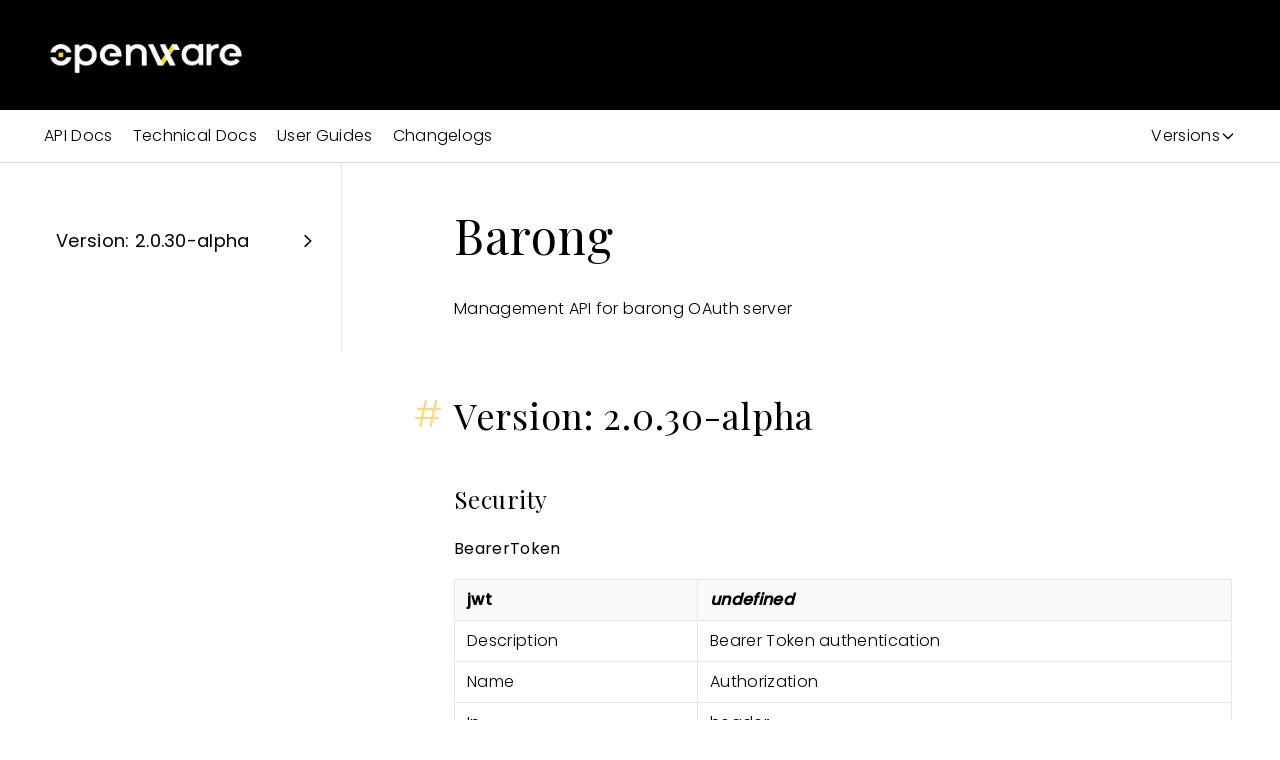

--- FILE ---
content_type: text/html; charset=utf-8
request_url: https://www.openware.com/sdk/2.2/docs/barong/management
body_size: 8145
content:
<!DOCTYPE html><html><head><link rel="icon" href="/favicon.webp"/><meta charSet="utf-8"/><meta content="IE=edge,chrome=1" http-equiv="X-UA-Compatible"/><meta name="viewport" content="width=device-width, initial-scale=1, maximum-scale=5.0, minimum-scale=0.86 shrink-to-fit=no"/><meta name="robots" content="index,follow"/><title>Sdk 2.2 Docs Barong Management Documentation | Openware Documentation</title><meta name="description" content="Cryptocurrency trading software | Openware Trusted Blockchain Solutions"/><meta name="keywords" content="openware, cryptocurrency exchange software, exchange software, crypto market making services, crypto trading software, crypto software, white label cryptocurrency exchange, white label exchange, cryptocurrency software development, blockchain software solutions, peatio, bitcoin, ethereum, crypto, defi, CEX, DEX"/><link rel="canonical" href="https://www.openware.com/sdk/2.2/docs/barong/management"/><meta property="og:title" content="Sdk 2.2 Docs Barong Management Documentation | Openware Documentation"/><meta property="og:description" content="Cryptocurrency trading software | Openware Trusted Blockchain Solutions"/><meta property="og:url" content="https://www.openware.com/"/><meta property="og:type" content="website"/><meta property="og:image" content="https://www.openware.com/images/og-image.jpg"/><meta property="og:image:width" content="600"/><meta property="og:image:height" content="315"/><meta name="twitter:card" content="summary_large_image"/><meta name="twitter:title" content="Sdk 2.2 Docs Barong Management Documentation | Openware Documentation"/><meta name="twitter:description" content="Cryptocurrency trading software | Openware Trusted Blockchain Solutions"/><meta property="twitter:image" content="https://www.openware.com/images/og-image.jpg"/><meta name="next-head-count" content="20"/><link rel="preload" href="/_next/static/css/fcfa96aa5783a32f.css" as="style"/><link rel="stylesheet" href="/_next/static/css/fcfa96aa5783a32f.css" data-n-g=""/><link rel="preload" href="/_next/static/css/fb1b8a7a65f3f58d.css" as="style"/><link rel="stylesheet" href="/_next/static/css/fb1b8a7a65f3f58d.css" data-n-p=""/><noscript data-n-css=""></noscript><script defer="" nomodule="" src="/_next/static/chunks/polyfills-c67a75d1b6f99dc8.js"></script><script src="/_next/static/chunks/webpack-d1c741d50a998a15.js" defer=""></script><script src="/_next/static/chunks/framework-79bce4a3a540b080.js" defer=""></script><script src="/_next/static/chunks/main-9061d575d66d8765.js" defer=""></script><script src="/_next/static/chunks/pages/_app-dea67f4af45c384a.js" defer=""></script><script src="/_next/static/chunks/959-56a4699a63368030.js" defer=""></script><script src="/_next/static/chunks/8710-5daeaf32f1fd490e.js" defer=""></script><script src="/_next/static/chunks/8175-556d67ab2aa090f1.js" defer=""></script><script src="/_next/static/chunks/pages/sdk/%5B...slug%5D-f75886132d3afa00.js" defer=""></script><script src="/_next/static/-7pdrgmXD2ZRS9hMbnDKN/_buildManifest.js" defer=""></script><script src="/_next/static/-7pdrgmXD2ZRS9hMbnDKN/_ssgManifest.js" defer=""></script></head><body><div id="__next" data-reactroot=""><div class="absolute right-0 z-50"><div class="fixed z-50 right-0"></div></div><header class=" text-white bg-dark h-[80px] md:h-[110px] xl:pt-[28px] xl:px-[5%] w-full"><div class="flex items-center h-16 ml-[-12px] xl:px-0 2xl:container xl:h-14"><div class="flex-shrink-0 fixed z-10 top-0 left-0 flex justify-between items-center w-full p-4 border-b border-opacity-10 bg-dark xl:static xl:w-auto xl:p-0 xl:border-0 h-[60px]"><a class="flex items-center mt-1 mr-8 ml-[-12px]" href="/"><span style="box-sizing:border-box;display:inline-block;overflow:hidden;width:initial;height:initial;background:none;opacity:1;border:0;margin:0;padding:0;position:relative;max-width:100%"><span style="box-sizing:border-box;display:block;width:initial;height:initial;background:none;opacity:1;border:0;margin:0;padding:0;max-width:100%"><img style="display:block;max-width:100%;width:initial;height:initial;background:none;opacity:1;border:0;margin:0;padding:0" alt="" aria-hidden="true" src="data:image/svg+xml,%3csvg%20xmlns=%27http://www.w3.org/2000/svg%27%20version=%271.1%27%20width=%27210%27%20height=%2745%27/%3e"/></span><img alt="logo" src="[data-uri]" decoding="async" data-nimg="intrinsic" style="position:absolute;top:0;left:0;bottom:0;right:0;box-sizing:border-box;padding:0;border:none;margin:auto;display:block;width:0;height:0;min-width:100%;max-width:100%;min-height:100%;max-height:100%"/><noscript><img alt="logo" srcSet="/_next/image?url=%2Fimages%2Flogo.webp&amp;w=256&amp;q=75 1x, /_next/image?url=%2Fimages%2Flogo.webp&amp;w=640&amp;q=75 2x" src="/_next/image?url=%2Fimages%2Flogo.webp&amp;w=640&amp;q=75" decoding="async" data-nimg="intrinsic" style="position:absolute;top:0;left:0;bottom:0;right:0;box-sizing:border-box;padding:0;border:none;margin:auto;display:block;width:0;height:0;min-width:100%;max-width:100%;min-height:100%;max-height:100%" loading="lazy"/></noscript></span></a><a class="cursor-pointer xl:hidden"><svg xmlns="http://www.w3.org/2000/svg" fill="none" viewBox="0 0 24 24" stroke-width="2" stroke="currentColor" aria-hidden="true" class="w-8 h-8"><path stroke-linecap="round" stroke-linejoin="round" d="M4 6h16M4 12h16M4 18h16"></path></svg></a></div></div></header><div><div class="w-full py-3 border-b border-gray-300"><div class="px-4 flex flex-row xl:container "><div class="group lg:hidden"><div class="flex flex-row items-center cursor-pointer">Documentation<svg xmlns="http://www.w3.org/2000/svg" fill="none" viewBox="0 0 24 24" stroke-width="2" stroke="currentColor" aria-hidden="true" class="h-4 block group-hover:hidden"><path stroke-linecap="round" stroke-linejoin="round" d="M19 9l-7 7-7-7"></path></svg><svg xmlns="http://www.w3.org/2000/svg" fill="none" viewBox="0 0 24 24" stroke-width="2" stroke="currentColor" aria-hidden="true" class="h-4 hidden group-hover:block"><path stroke-linecap="round" stroke-linejoin="round" d="M5 15l7-7 7 7"></path></svg></div><div class="hidden group-hover:flex flex-col absolute bg-white shadow border"><a class="hover:bg-gray-200 px-2 py-1 capitalize" href="/sdk/2.2/changelogs">Changelogs</a><a class="hover:bg-gray-200 px-2 py-1 capitalize" href="/sdk/2.2/guides">User Guides</a><a class="hover:bg-gray-200 px-2 py-1 capitalize" href="/sdk/2.2/docs">Technical Docs</a><a class="hover:bg-gray-200 px-2 py-1 capitalize" href="/sdk/2.2/api">API Docs</a></div></div><div class="w-full mr-auto hidden lg:flex flex-row "><a class="mr-5" href="/sdk/2.2/api">API Docs</a><a class="mr-5" href="/sdk/2.2/docs">Technical Docs</a><a class="mr-5" href="/sdk/2.2/guides">User Guides</a><a class="mr-5" href="/sdk/2.2/changelogs">Changelogs</a></div><div class="w-full flex justify-end"><div class="group undefined"><div class="flex flex-row items-center cursor-pointer">Versions<svg xmlns="http://www.w3.org/2000/svg" fill="none" viewBox="0 0 24 24" stroke-width="2" stroke="currentColor" aria-hidden="true" class="h-4 block group-hover:hidden"><path stroke-linecap="round" stroke-linejoin="round" d="M19 9l-7 7-7-7"></path></svg><svg xmlns="http://www.w3.org/2000/svg" fill="none" viewBox="0 0 24 24" stroke-width="2" stroke="currentColor" aria-hidden="true" class="h-4 hidden group-hover:block"><path stroke-linecap="round" stroke-linejoin="round" d="M5 15l7-7 7 7"></path></svg></div><div class="hidden group-hover:flex flex-col absolute bg-white shadow border"><a class="hover:bg-gray-200 px-2 py-1 capitalize" href="/sdk/3.0/docs/barong/management">3.0 (edge)</a><a class="hover:bg-gray-200 px-2 py-1 capitalize" href="/sdk/2.7/docs/barong/management">2.7</a><a class="hover:bg-gray-200 px-2 py-1 capitalize" href="/sdk/2.6/docs/barong/management">2.6 (stable)</a><a class="hover:bg-gray-200 px-2 py-1 capitalize" href="/sdk/2.5/docs/barong/management">2.5</a><a class="hover:bg-gray-200 px-2 py-1 capitalize" href="/sdk/2.4/docs/barong/management">2.4</a><a class="hover:bg-gray-200 px-2 py-1 capitalize" href="/sdk/2.3/docs/barong/management">2.3</a><a class="hover:bg-gray-200 px-2 py-1 capitalize" href="/sdk/2.2/docs/barong/management">2.2</a></div></div></div></div></div><div class="px-4 flex flex-col-reverse lg:flex-row xl:container"><aside class="h-full lg:border-r border-gray-200 pt-12 pr-6 pb-20 overflow-hidden w-full lg:w-1/4 sticky top-0"><div class=" false border-dashed border-gray-200 cursor-pointer flex flex-row items-center justify-between"><a class="px-3 py-4 w-full h-full text-lg font-normal text-dark hover:text-blue" href="/sdk/2.2/docs/barong/management#version-2030alpha">Version: 2.0.30-alpha</a><svg xmlns="http://www.w3.org/2000/svg" fill="none" viewBox="0 0 24 24" stroke-width="2" stroke="currentColor" aria-hidden="true" class="h-5"><path stroke-linecap="round" stroke-linejoin="round" d="M9 5l7 7-7 7"></path></svg></div></aside><hr class="w-full lg:hidden my-8"/><div class="flex flex-col lg:pl-28 py-12 pr-1 w-full lg:w-3/4"><h1 id="barong" class="group text-3xl font-playfair tracking-h1 lg:text-5xl mb-9"><a href="/" class="absolute -ml-10 pr-2 text-cyan opacity-50 hover:text-blue hover:opacity-80 hidden group-hover:block">#</a> Barong</h1><p class="text-md tracking-p lg:text-md mb-4">Management API for barong OAuth server</p><h2 id="version-2030alpha" class="text-2xl font-playfair tracking-h2 lg:text-4xl mt-14 mb-7"><a href="/" class="absolute -ml-10 pr-2 text-cyan opacity-50 hover:text-blue hover:opacity-80">#</a>Version: 2.0.30-alpha</h2><h3 id="security" class="group text-xl font-playfair tracking-h3 lg:text-2xl my-5"><a href="/" class="absolute -ml-6 pr-2 text-cyan opacity-50 hover:text-blue hover:opacity-80 hidden group-hover:flex">#</a> Security</h3><p class="text-md tracking-p lg:text-md mb-4"><strong class=" tracking-p">BearerToken</strong>  </p><table class="mb-4 w-full"><thead class="bg-gray-50"><tr><th class="text-left py-1.5 px-3 border border-gray-200">jwt</th><th class="text-left py-1.5 px-3 border border-gray-200"><em>undefined</em></th></tr></thead><tbody><tr><td class="py-1.5 px-3 border border-gray-200">Description</td><td class="py-1.5 px-3 border border-gray-200">Bearer Token authentication</td></tr><tr><td class="py-1.5 px-3 border border-gray-200">Name</td><td class="py-1.5 px-3 border border-gray-200">Authorization</td></tr><tr><td class="py-1.5 px-3 border border-gray-200">In</td><td class="py-1.5 px-3 border border-gray-200">header</td></tr></tbody></table><h3 id="labelsdelete" class="group text-xl font-playfair tracking-h3 lg:text-2xl my-5"><a href="/" class="absolute -ml-6 pr-2 text-cyan opacity-50 hover:text-blue hover:opacity-80 hidden group-hover:flex">#</a> /labels/delete</h3><h4 id="post" class="group text-lg font-playfair tracking-h4 lg:text-xl mb-3"><a href="/" class="absolute -ml-6 pr-2 text-cyan opacity-50 hover:text-blue hover:opacity-80 hidden group-hover:flex">#</a>POST</h4><h5 id="description" class="group text-md font-playfair tracking-h4 lg:text-lg mb-3"><a href="/" class="absolute -ml-6 pr-2 text-cyan opacity-50 hover:text-blue hover:opacity-80 hidden group-hover:flex">#</a>Description</h5><p class="text-md tracking-p lg:text-md mb-4">Delete a label with &#x27;private&#x27; scope</p><h5 id="parameters" class="group text-md font-playfair tracking-h4 lg:text-lg mb-3"><a href="/" class="absolute -ml-6 pr-2 text-cyan opacity-50 hover:text-blue hover:opacity-80 hidden group-hover:flex">#</a>Parameters</h5><table class="mb-4 w-full"><thead class="bg-gray-50"><tr><th class="text-left py-1.5 px-3 border border-gray-200">Name</th><th class="text-left py-1.5 px-3 border border-gray-200">Located in</th><th class="text-left py-1.5 px-3 border border-gray-200">Description</th><th class="text-left py-1.5 px-3 border border-gray-200">Required</th><th class="text-left py-1.5 px-3 border border-gray-200">Schema</th></tr></thead><tbody><tr><td class="py-1.5 px-3 border border-gray-200">user_uid</td><td class="py-1.5 px-3 border border-gray-200">formData</td><td class="py-1.5 px-3 border border-gray-200">User uid</td><td class="py-1.5 px-3 border border-gray-200">Yes</td><td class="py-1.5 px-3 border border-gray-200">string</td></tr><tr><td class="py-1.5 px-3 border border-gray-200">key</td><td class="py-1.5 px-3 border border-gray-200">formData</td><td class="py-1.5 px-3 border border-gray-200">Label key.</td><td class="py-1.5 px-3 border border-gray-200">Yes</td><td class="py-1.5 px-3 border border-gray-200">string</td></tr></tbody></table><h5 id="responses" class="group text-md font-playfair tracking-h4 lg:text-lg mb-3"><a href="/" class="absolute -ml-6 pr-2 text-cyan opacity-50 hover:text-blue hover:opacity-80 hidden group-hover:flex">#</a>Responses</h5><table class="mb-4 w-full"><thead class="bg-gray-50"><tr><th class="text-left py-1.5 px-3 border border-gray-200">Code</th><th class="text-left py-1.5 px-3 border border-gray-200">Description</th><th class="text-left py-1.5 px-3 border border-gray-200">Schema</th></tr></thead><tbody><tr><td class="py-1.5 px-3 border border-gray-200">201</td><td class="py-1.5 px-3 border border-gray-200">Delete a label with &#x27;private&#x27; scope</td><td class="py-1.5 px-3 border border-gray-200"><a href="#label" class="text-md  tracking-p text-blue">Label</a></td></tr></tbody></table><h3 id="labels" class="group text-xl font-playfair tracking-h3 lg:text-2xl my-5"><a href="/" class="absolute -ml-6 pr-2 text-cyan opacity-50 hover:text-blue hover:opacity-80 hidden group-hover:flex">#</a> /labels</h3><h4 id="put" class="group text-lg font-playfair tracking-h4 lg:text-xl mb-3"><a href="/" class="absolute -ml-6 pr-2 text-cyan opacity-50 hover:text-blue hover:opacity-80 hidden group-hover:flex">#</a>PUT</h4><h5 id="description" class="group text-md font-playfair tracking-h4 lg:text-lg mb-3"><a href="/" class="absolute -ml-6 pr-2 text-cyan opacity-50 hover:text-blue hover:opacity-80 hidden group-hover:flex">#</a>Description</h5><p class="text-md tracking-p lg:text-md mb-4">Update a label with &#x27;private&#x27; scope</p><h5 id="parameters" class="group text-md font-playfair tracking-h4 lg:text-lg mb-3"><a href="/" class="absolute -ml-6 pr-2 text-cyan opacity-50 hover:text-blue hover:opacity-80 hidden group-hover:flex">#</a>Parameters</h5><table class="mb-4 w-full"><thead class="bg-gray-50"><tr><th class="text-left py-1.5 px-3 border border-gray-200">Name</th><th class="text-left py-1.5 px-3 border border-gray-200">Located in</th><th class="text-left py-1.5 px-3 border border-gray-200">Description</th><th class="text-left py-1.5 px-3 border border-gray-200">Required</th><th class="text-left py-1.5 px-3 border border-gray-200">Schema</th></tr></thead><tbody><tr><td class="py-1.5 px-3 border border-gray-200">user_uid</td><td class="py-1.5 px-3 border border-gray-200">formData</td><td class="py-1.5 px-3 border border-gray-200">User uid</td><td class="py-1.5 px-3 border border-gray-200">Yes</td><td class="py-1.5 px-3 border border-gray-200">string</td></tr><tr><td class="py-1.5 px-3 border border-gray-200">key</td><td class="py-1.5 px-3 border border-gray-200">formData</td><td class="py-1.5 px-3 border border-gray-200">Label key.</td><td class="py-1.5 px-3 border border-gray-200">Yes</td><td class="py-1.5 px-3 border border-gray-200">string</td></tr><tr><td class="py-1.5 px-3 border border-gray-200">value</td><td class="py-1.5 px-3 border border-gray-200">formData</td><td class="py-1.5 px-3 border border-gray-200">Label value.</td><td class="py-1.5 px-3 border border-gray-200">Yes</td><td class="py-1.5 px-3 border border-gray-200">string</td></tr></tbody></table><h5 id="responses" class="group text-md font-playfair tracking-h4 lg:text-lg mb-3"><a href="/" class="absolute -ml-6 pr-2 text-cyan opacity-50 hover:text-blue hover:opacity-80 hidden group-hover:flex">#</a>Responses</h5><table class="mb-4 w-full"><thead class="bg-gray-50"><tr><th class="text-left py-1.5 px-3 border border-gray-200">Code</th><th class="text-left py-1.5 px-3 border border-gray-200">Description</th><th class="text-left py-1.5 px-3 border border-gray-200">Schema</th></tr></thead><tbody><tr><td class="py-1.5 px-3 border border-gray-200">200</td><td class="py-1.5 px-3 border border-gray-200">Update a label with &#x27;private&#x27; scope</td><td class="py-1.5 px-3 border border-gray-200"><a href="#label" class="text-md  tracking-p text-blue">Label</a></td></tr></tbody></table><h4 id="post" class="group text-lg font-playfair tracking-h4 lg:text-xl mb-3"><a href="/" class="absolute -ml-6 pr-2 text-cyan opacity-50 hover:text-blue hover:opacity-80 hidden group-hover:flex">#</a>POST</h4><h5 id="description" class="group text-md font-playfair tracking-h4 lg:text-lg mb-3"><a href="/" class="absolute -ml-6 pr-2 text-cyan opacity-50 hover:text-blue hover:opacity-80 hidden group-hover:flex">#</a>Description</h5><p class="text-md tracking-p lg:text-md mb-4">Create a label with &#x27;private&#x27; scope and assigns to users</p><h5 id="parameters" class="group text-md font-playfair tracking-h4 lg:text-lg mb-3"><a href="/" class="absolute -ml-6 pr-2 text-cyan opacity-50 hover:text-blue hover:opacity-80 hidden group-hover:flex">#</a>Parameters</h5><table class="mb-4 w-full"><thead class="bg-gray-50"><tr><th class="text-left py-1.5 px-3 border border-gray-200">Name</th><th class="text-left py-1.5 px-3 border border-gray-200">Located in</th><th class="text-left py-1.5 px-3 border border-gray-200">Description</th><th class="text-left py-1.5 px-3 border border-gray-200">Required</th><th class="text-left py-1.5 px-3 border border-gray-200">Schema</th></tr></thead><tbody><tr><td class="py-1.5 px-3 border border-gray-200">user_uid</td><td class="py-1.5 px-3 border border-gray-200">formData</td><td class="py-1.5 px-3 border border-gray-200">User uid</td><td class="py-1.5 px-3 border border-gray-200">Yes</td><td class="py-1.5 px-3 border border-gray-200">string</td></tr><tr><td class="py-1.5 px-3 border border-gray-200">key</td><td class="py-1.5 px-3 border border-gray-200">formData</td><td class="py-1.5 px-3 border border-gray-200">Label key.</td><td class="py-1.5 px-3 border border-gray-200">Yes</td><td class="py-1.5 px-3 border border-gray-200">string</td></tr><tr><td class="py-1.5 px-3 border border-gray-200">value</td><td class="py-1.5 px-3 border border-gray-200">formData</td><td class="py-1.5 px-3 border border-gray-200">Label value.</td><td class="py-1.5 px-3 border border-gray-200">Yes</td><td class="py-1.5 px-3 border border-gray-200">string</td></tr></tbody></table><h5 id="responses" class="group text-md font-playfair tracking-h4 lg:text-lg mb-3"><a href="/" class="absolute -ml-6 pr-2 text-cyan opacity-50 hover:text-blue hover:opacity-80 hidden group-hover:flex">#</a>Responses</h5><table class="mb-4 w-full"><thead class="bg-gray-50"><tr><th class="text-left py-1.5 px-3 border border-gray-200">Code</th><th class="text-left py-1.5 px-3 border border-gray-200">Description</th><th class="text-left py-1.5 px-3 border border-gray-200">Schema</th></tr></thead><tbody><tr><td class="py-1.5 px-3 border border-gray-200">201</td><td class="py-1.5 px-3 border border-gray-200">Create a label with &#x27;private&#x27; scope and assigns to users</td><td class="py-1.5 px-3 border border-gray-200"><a href="#label" class="text-md  tracking-p text-blue">Label</a></td></tr></tbody></table><h3 id="labelslist" class="group text-xl font-playfair tracking-h3 lg:text-2xl my-5"><a href="/" class="absolute -ml-6 pr-2 text-cyan opacity-50 hover:text-blue hover:opacity-80 hidden group-hover:flex">#</a> /labels/list</h3><h4 id="post" class="group text-lg font-playfair tracking-h4 lg:text-xl mb-3"><a href="/" class="absolute -ml-6 pr-2 text-cyan opacity-50 hover:text-blue hover:opacity-80 hidden group-hover:flex">#</a>POST</h4><h5 id="description" class="group text-md font-playfair tracking-h4 lg:text-lg mb-3"><a href="/" class="absolute -ml-6 pr-2 text-cyan opacity-50 hover:text-blue hover:opacity-80 hidden group-hover:flex">#</a>Description</h5><p class="text-md tracking-p lg:text-md mb-4">Get user collection filtered on label attributes</p><h5 id="parameters" class="group text-md font-playfair tracking-h4 lg:text-lg mb-3"><a href="/" class="absolute -ml-6 pr-2 text-cyan opacity-50 hover:text-blue hover:opacity-80 hidden group-hover:flex">#</a>Parameters</h5><table class="mb-4 w-full"><thead class="bg-gray-50"><tr><th class="text-left py-1.5 px-3 border border-gray-200">Name</th><th class="text-left py-1.5 px-3 border border-gray-200">Located in</th><th class="text-left py-1.5 px-3 border border-gray-200">Description</th><th class="text-left py-1.5 px-3 border border-gray-200">Required</th><th class="text-left py-1.5 px-3 border border-gray-200">Schema</th></tr></thead><tbody><tr><td class="py-1.5 px-3 border border-gray-200">user_uid</td><td class="py-1.5 px-3 border border-gray-200">formData</td><td class="py-1.5 px-3 border border-gray-200">User uid</td><td class="py-1.5 px-3 border border-gray-200">Yes</td><td class="py-1.5 px-3 border border-gray-200">string</td></tr></tbody></table><h5 id="responses" class="group text-md font-playfair tracking-h4 lg:text-lg mb-3"><a href="/" class="absolute -ml-6 pr-2 text-cyan opacity-50 hover:text-blue hover:opacity-80 hidden group-hover:flex">#</a>Responses</h5><table class="mb-4 w-full"><thead class="bg-gray-50"><tr><th class="text-left py-1.5 px-3 border border-gray-200">Code</th><th class="text-left py-1.5 px-3 border border-gray-200">Description</th><th class="text-left py-1.5 px-3 border border-gray-200">Schema</th></tr></thead><tbody><tr><td class="py-1.5 px-3 border border-gray-200">201</td><td class="py-1.5 px-3 border border-gray-200">Get user collection filtered on label attributes</td><td class="py-1.5 px-3 border border-gray-200"><a href="#label" class="text-md  tracking-p text-blue">Label</a></td></tr></tbody></table><h3 id="labelsfilterusers" class="group text-xl font-playfair tracking-h3 lg:text-2xl my-5"><a href="/" class="absolute -ml-6 pr-2 text-cyan opacity-50 hover:text-blue hover:opacity-80 hidden group-hover:flex">#</a> /labels/filter/users</h3><h4 id="post" class="group text-lg font-playfair tracking-h4 lg:text-xl mb-3"><a href="/" class="absolute -ml-6 pr-2 text-cyan opacity-50 hover:text-blue hover:opacity-80 hidden group-hover:flex">#</a>POST</h4><h5 id="description" class="group text-md font-playfair tracking-h4 lg:text-lg mb-3"><a href="/" class="absolute -ml-6 pr-2 text-cyan opacity-50 hover:text-blue hover:opacity-80 hidden group-hover:flex">#</a>Description</h5><p class="text-md tracking-p lg:text-md mb-4">Get all labels assigned to users</p><h5 id="parameters" class="group text-md font-playfair tracking-h4 lg:text-lg mb-3"><a href="/" class="absolute -ml-6 pr-2 text-cyan opacity-50 hover:text-blue hover:opacity-80 hidden group-hover:flex">#</a>Parameters</h5><table class="mb-4 w-full"><thead class="bg-gray-50"><tr><th class="text-left py-1.5 px-3 border border-gray-200">Name</th><th class="text-left py-1.5 px-3 border border-gray-200">Located in</th><th class="text-left py-1.5 px-3 border border-gray-200">Description</th><th class="text-left py-1.5 px-3 border border-gray-200">Required</th><th class="text-left py-1.5 px-3 border border-gray-200">Schema</th></tr></thead><tbody><tr><td class="py-1.5 px-3 border border-gray-200">key</td><td class="py-1.5 px-3 border border-gray-200">formData</td><td class="py-1.5 px-3 border border-gray-200">Label key.</td><td class="py-1.5 px-3 border border-gray-200">Yes</td><td class="py-1.5 px-3 border border-gray-200">string</td></tr><tr><td class="py-1.5 px-3 border border-gray-200">value</td><td class="py-1.5 px-3 border border-gray-200">formData</td><td class="py-1.5 px-3 border border-gray-200">Label value.</td><td class="py-1.5 px-3 border border-gray-200">No</td><td class="py-1.5 px-3 border border-gray-200">string</td></tr><tr><td class="py-1.5 px-3 border border-gray-200">scope</td><td class="py-1.5 px-3 border border-gray-200">formData</td><td class="py-1.5 px-3 border border-gray-200">Label scope.</td><td class="py-1.5 px-3 border border-gray-200">No</td><td class="py-1.5 px-3 border border-gray-200">string</td></tr><tr><td class="py-1.5 px-3 border border-gray-200">extended</td><td class="py-1.5 px-3 border border-gray-200">formData</td><td class="py-1.5 px-3 border border-gray-200">When true endpoint returns full information about users</td><td class="py-1.5 px-3 border border-gray-200">No</td><td class="py-1.5 px-3 border border-gray-200">boolean</td></tr><tr><td class="py-1.5 px-3 border border-gray-200">range</td><td class="py-1.5 px-3 border border-gray-200">formData</td><td class="py-1.5 px-3 border border-gray-200"></td><td class="py-1.5 px-3 border border-gray-200">No</td><td class="py-1.5 px-3 border border-gray-200">string</td></tr><tr><td class="py-1.5 px-3 border border-gray-200">from</td><td class="py-1.5 px-3 border border-gray-200">formData</td><td class="py-1.5 px-3 border border-gray-200">An integer represents the seconds elapsed since Unix epoch.If set, only labels FROM the time will be retrieved.</td><td class="py-1.5 px-3 border border-gray-200">No</td><td class="py-1.5 px-3 border border-gray-200">integer</td></tr><tr><td class="py-1.5 px-3 border border-gray-200">to</td><td class="py-1.5 px-3 border border-gray-200">formData</td><td class="py-1.5 px-3 border border-gray-200">An integer represents the seconds elapsed since Unix epoch.If set, only labels BEFORE the time will be retrieved.</td><td class="py-1.5 px-3 border border-gray-200">No</td><td class="py-1.5 px-3 border border-gray-200">integer</td></tr><tr><td class="py-1.5 px-3 border border-gray-200">page</td><td class="py-1.5 px-3 border border-gray-200">formData</td><td class="py-1.5 px-3 border border-gray-200">Page number (defaults to 1).</td><td class="py-1.5 px-3 border border-gray-200">No</td><td class="py-1.5 px-3 border border-gray-200">integer</td></tr><tr><td class="py-1.5 px-3 border border-gray-200">limit</td><td class="py-1.5 px-3 border border-gray-200">formData</td><td class="py-1.5 px-3 border border-gray-200">Number of users per page (defaults to 100, maximum is 1000).</td><td class="py-1.5 px-3 border border-gray-200">No</td><td class="py-1.5 px-3 border border-gray-200">integer</td></tr></tbody></table><h5 id="responses" class="group text-md font-playfair tracking-h4 lg:text-lg mb-3"><a href="/" class="absolute -ml-6 pr-2 text-cyan opacity-50 hover:text-blue hover:opacity-80 hidden group-hover:flex">#</a>Responses</h5><table class="mb-4 w-full"><thead class="bg-gray-50"><tr><th class="text-left py-1.5 px-3 border border-gray-200">Code</th><th class="text-left py-1.5 px-3 border border-gray-200">Description</th><th class="text-left py-1.5 px-3 border border-gray-200">Schema</th></tr></thead><tbody><tr><td class="py-1.5 px-3 border border-gray-200">201</td><td class="py-1.5 px-3 border border-gray-200">Get all labels assigned to users</td><td class="py-1.5 px-3 border border-gray-200"><a href="#label" class="text-md  tracking-p text-blue">Label</a></td></tr></tbody></table><h3 id="usersimport" class="group text-xl font-playfair tracking-h3 lg:text-2xl my-5"><a href="/" class="absolute -ml-6 pr-2 text-cyan opacity-50 hover:text-blue hover:opacity-80 hidden group-hover:flex">#</a> /users/import</h3><h4 id="post" class="group text-lg font-playfair tracking-h4 lg:text-xl mb-3"><a href="/" class="absolute -ml-6 pr-2 text-cyan opacity-50 hover:text-blue hover:opacity-80 hidden group-hover:flex">#</a>POST</h4><h5 id="description" class="group text-md font-playfair tracking-h4 lg:text-lg mb-3"><a href="/" class="absolute -ml-6 pr-2 text-cyan opacity-50 hover:text-blue hover:opacity-80 hidden group-hover:flex">#</a>Description</h5><p class="text-md tracking-p lg:text-md mb-4">Imports an existing user</p><h5 id="parameters" class="group text-md font-playfair tracking-h4 lg:text-lg mb-3"><a href="/" class="absolute -ml-6 pr-2 text-cyan opacity-50 hover:text-blue hover:opacity-80 hidden group-hover:flex">#</a>Parameters</h5><table class="mb-4 w-full"><thead class="bg-gray-50"><tr><th class="text-left py-1.5 px-3 border border-gray-200">Name</th><th class="text-left py-1.5 px-3 border border-gray-200">Located in</th><th class="text-left py-1.5 px-3 border border-gray-200">Description</th><th class="text-left py-1.5 px-3 border border-gray-200">Required</th><th class="text-left py-1.5 px-3 border border-gray-200">Schema</th></tr></thead><tbody><tr><td class="py-1.5 px-3 border border-gray-200">email</td><td class="py-1.5 px-3 border border-gray-200">formData</td><td class="py-1.5 px-3 border border-gray-200">User Email</td><td class="py-1.5 px-3 border border-gray-200">Yes</td><td class="py-1.5 px-3 border border-gray-200">string</td></tr><tr><td class="py-1.5 px-3 border border-gray-200">password_digest</td><td class="py-1.5 px-3 border border-gray-200">formData</td><td class="py-1.5 px-3 border border-gray-200">User Password Hash</td><td class="py-1.5 px-3 border border-gray-200">Yes</td><td class="py-1.5 px-3 border border-gray-200">string</td></tr><tr><td class="py-1.5 px-3 border border-gray-200">phone</td><td class="py-1.5 px-3 border border-gray-200">formData</td><td class="py-1.5 px-3 border border-gray-200"></td><td class="py-1.5 px-3 border border-gray-200">No</td><td class="py-1.5 px-3 border border-gray-200">string</td></tr><tr><td class="py-1.5 px-3 border border-gray-200">first_name</td><td class="py-1.5 px-3 border border-gray-200">formData</td><td class="py-1.5 px-3 border border-gray-200"></td><td class="py-1.5 px-3 border border-gray-200">No</td><td class="py-1.5 px-3 border border-gray-200">string</td></tr><tr><td class="py-1.5 px-3 border border-gray-200">last_name</td><td class="py-1.5 px-3 border border-gray-200">formData</td><td class="py-1.5 px-3 border border-gray-200"></td><td class="py-1.5 px-3 border border-gray-200">No</td><td class="py-1.5 px-3 border border-gray-200">string</td></tr><tr><td class="py-1.5 px-3 border border-gray-200">dob</td><td class="py-1.5 px-3 border border-gray-200">formData</td><td class="py-1.5 px-3 border border-gray-200">Birthday date</td><td class="py-1.5 px-3 border border-gray-200">No</td><td class="py-1.5 px-3 border border-gray-200">date</td></tr><tr><td class="py-1.5 px-3 border border-gray-200">address</td><td class="py-1.5 px-3 border border-gray-200">formData</td><td class="py-1.5 px-3 border border-gray-200"></td><td class="py-1.5 px-3 border border-gray-200">No</td><td class="py-1.5 px-3 border border-gray-200">string</td></tr><tr><td class="py-1.5 px-3 border border-gray-200">postcode</td><td class="py-1.5 px-3 border border-gray-200">formData</td><td class="py-1.5 px-3 border border-gray-200"></td><td class="py-1.5 px-3 border border-gray-200">No</td><td class="py-1.5 px-3 border border-gray-200">string</td></tr><tr><td class="py-1.5 px-3 border border-gray-200">city</td><td class="py-1.5 px-3 border border-gray-200">formData</td><td class="py-1.5 px-3 border border-gray-200"></td><td class="py-1.5 px-3 border border-gray-200">No</td><td class="py-1.5 px-3 border border-gray-200">string</td></tr><tr><td class="py-1.5 px-3 border border-gray-200">country</td><td class="py-1.5 px-3 border border-gray-200">formData</td><td class="py-1.5 px-3 border border-gray-200"></td><td class="py-1.5 px-3 border border-gray-200">No</td><td class="py-1.5 px-3 border border-gray-200">string</td></tr></tbody></table><h5 id="responses" class="group text-md font-playfair tracking-h4 lg:text-lg mb-3"><a href="/" class="absolute -ml-6 pr-2 text-cyan opacity-50 hover:text-blue hover:opacity-80 hidden group-hover:flex">#</a>Responses</h5><table class="mb-4 w-full"><thead class="bg-gray-50"><tr><th class="text-left py-1.5 px-3 border border-gray-200">Code</th><th class="text-left py-1.5 px-3 border border-gray-200">Description</th><th class="text-left py-1.5 px-3 border border-gray-200">Schema</th></tr></thead><tbody><tr><td class="py-1.5 px-3 border border-gray-200">201</td><td class="py-1.5 px-3 border border-gray-200">Imports an existing user</td><td class="py-1.5 px-3 border border-gray-200"><a href="#userwithprofile" class="text-md  tracking-p text-blue">UserWithProfile</a></td></tr></tbody></table><h3 id="users" class="group text-xl font-playfair tracking-h3 lg:text-2xl my-5"><a href="/" class="absolute -ml-6 pr-2 text-cyan opacity-50 hover:text-blue hover:opacity-80 hidden group-hover:flex">#</a> /users</h3><h4 id="post" class="group text-lg font-playfair tracking-h4 lg:text-xl mb-3"><a href="/" class="absolute -ml-6 pr-2 text-cyan opacity-50 hover:text-blue hover:opacity-80 hidden group-hover:flex">#</a>POST</h4><h5 id="description" class="group text-md font-playfair tracking-h4 lg:text-lg mb-3"><a href="/" class="absolute -ml-6 pr-2 text-cyan opacity-50 hover:text-blue hover:opacity-80 hidden group-hover:flex">#</a>Description</h5><p class="text-md tracking-p lg:text-md mb-4">Creates new user</p><h5 id="parameters" class="group text-md font-playfair tracking-h4 lg:text-lg mb-3"><a href="/" class="absolute -ml-6 pr-2 text-cyan opacity-50 hover:text-blue hover:opacity-80 hidden group-hover:flex">#</a>Parameters</h5><table class="mb-4 w-full"><thead class="bg-gray-50"><tr><th class="text-left py-1.5 px-3 border border-gray-200">Name</th><th class="text-left py-1.5 px-3 border border-gray-200">Located in</th><th class="text-left py-1.5 px-3 border border-gray-200">Description</th><th class="text-left py-1.5 px-3 border border-gray-200">Required</th><th class="text-left py-1.5 px-3 border border-gray-200">Schema</th></tr></thead><tbody><tr><td class="py-1.5 px-3 border border-gray-200">email</td><td class="py-1.5 px-3 border border-gray-200">formData</td><td class="py-1.5 px-3 border border-gray-200">User Email</td><td class="py-1.5 px-3 border border-gray-200">Yes</td><td class="py-1.5 px-3 border border-gray-200">string</td></tr><tr><td class="py-1.5 px-3 border border-gray-200">password</td><td class="py-1.5 px-3 border border-gray-200">formData</td><td class="py-1.5 px-3 border border-gray-200">User Password</td><td class="py-1.5 px-3 border border-gray-200">Yes</td><td class="py-1.5 px-3 border border-gray-200">string</td></tr></tbody></table><h5 id="responses" class="group text-md font-playfair tracking-h4 lg:text-lg mb-3"><a href="/" class="absolute -ml-6 pr-2 text-cyan opacity-50 hover:text-blue hover:opacity-80 hidden group-hover:flex">#</a>Responses</h5><table class="mb-4 w-full"><thead class="bg-gray-50"><tr><th class="text-left py-1.5 px-3 border border-gray-200">Code</th><th class="text-left py-1.5 px-3 border border-gray-200">Description</th><th class="text-left py-1.5 px-3 border border-gray-200">Schema</th></tr></thead><tbody><tr><td class="py-1.5 px-3 border border-gray-200">201</td><td class="py-1.5 px-3 border border-gray-200">Creates new user</td><td class="py-1.5 px-3 border border-gray-200"><a href="#userwithprofile" class="text-md  tracking-p text-blue">UserWithProfile</a></td></tr></tbody></table><h3 id="userslist" class="group text-xl font-playfair tracking-h3 lg:text-2xl my-5"><a href="/" class="absolute -ml-6 pr-2 text-cyan opacity-50 hover:text-blue hover:opacity-80 hidden group-hover:flex">#</a> /users/list</h3><h4 id="post" class="group text-lg font-playfair tracking-h4 lg:text-xl mb-3"><a href="/" class="absolute -ml-6 pr-2 text-cyan opacity-50 hover:text-blue hover:opacity-80 hidden group-hover:flex">#</a>POST</h4><h5 id="description" class="group text-md font-playfair tracking-h4 lg:text-lg mb-3"><a href="/" class="absolute -ml-6 pr-2 text-cyan opacity-50 hover:text-blue hover:opacity-80 hidden group-hover:flex">#</a>Description</h5><p class="text-md tracking-p lg:text-md mb-4">Returns array of users as collection</p><h5 id="parameters" class="group text-md font-playfair tracking-h4 lg:text-lg mb-3"><a href="/" class="absolute -ml-6 pr-2 text-cyan opacity-50 hover:text-blue hover:opacity-80 hidden group-hover:flex">#</a>Parameters</h5><table class="mb-4 w-full"><thead class="bg-gray-50"><tr><th class="text-left py-1.5 px-3 border border-gray-200">Name</th><th class="text-left py-1.5 px-3 border border-gray-200">Located in</th><th class="text-left py-1.5 px-3 border border-gray-200">Description</th><th class="text-left py-1.5 px-3 border border-gray-200">Required</th><th class="text-left py-1.5 px-3 border border-gray-200">Schema</th></tr></thead><tbody><tr><td class="py-1.5 px-3 border border-gray-200">extended</td><td class="py-1.5 px-3 border border-gray-200">formData</td><td class="py-1.5 px-3 border border-gray-200">When true endpoint returns full information about users</td><td class="py-1.5 px-3 border border-gray-200">No</td><td class="py-1.5 px-3 border border-gray-200">boolean</td></tr><tr><td class="py-1.5 px-3 border border-gray-200">range</td><td class="py-1.5 px-3 border border-gray-200">formData</td><td class="py-1.5 px-3 border border-gray-200"></td><td class="py-1.5 px-3 border border-gray-200">No</td><td class="py-1.5 px-3 border border-gray-200">string</td></tr><tr><td class="py-1.5 px-3 border border-gray-200">from</td><td class="py-1.5 px-3 border border-gray-200">formData</td><td class="py-1.5 px-3 border border-gray-200">An integer represents the seconds elapsed since Unix epoch.If set, only users FROM the time will be retrieved.</td><td class="py-1.5 px-3 border border-gray-200">No</td><td class="py-1.5 px-3 border border-gray-200">integer</td></tr><tr><td class="py-1.5 px-3 border border-gray-200">to</td><td class="py-1.5 px-3 border border-gray-200">formData</td><td class="py-1.5 px-3 border border-gray-200">An integer represents the seconds elapsed since Unix epoch.If set, only users BEFORE the time will be retrieved.</td><td class="py-1.5 px-3 border border-gray-200">No</td><td class="py-1.5 px-3 border border-gray-200">integer</td></tr><tr><td class="py-1.5 px-3 border border-gray-200">page</td><td class="py-1.5 px-3 border border-gray-200">formData</td><td class="py-1.5 px-3 border border-gray-200">Page number (defaults to 1).</td><td class="py-1.5 px-3 border border-gray-200">No</td><td class="py-1.5 px-3 border border-gray-200">integer</td></tr><tr><td class="py-1.5 px-3 border border-gray-200">limit</td><td class="py-1.5 px-3 border border-gray-200">formData</td><td class="py-1.5 px-3 border border-gray-200">Number of users per page (defaults to 100, maximum is 1000).</td><td class="py-1.5 px-3 border border-gray-200">No</td><td class="py-1.5 px-3 border border-gray-200">integer</td></tr></tbody></table><h5 id="responses" class="group text-md font-playfair tracking-h4 lg:text-lg mb-3"><a href="/" class="absolute -ml-6 pr-2 text-cyan opacity-50 hover:text-blue hover:opacity-80 hidden group-hover:flex">#</a>Responses</h5><table class="mb-4 w-full"><thead class="bg-gray-50"><tr><th class="text-left py-1.5 px-3 border border-gray-200">Code</th><th class="text-left py-1.5 px-3 border border-gray-200">Description</th><th class="text-left py-1.5 px-3 border border-gray-200">Schema</th></tr></thead><tbody><tr><td class="py-1.5 px-3 border border-gray-200">201</td><td class="py-1.5 px-3 border border-gray-200">Returns array of users as collection</td><td class="py-1.5 px-3 border border-gray-200"><a href="#user" class="text-md  tracking-p text-blue">User</a></td></tr></tbody></table><h3 id="usersget" class="group text-xl font-playfair tracking-h3 lg:text-2xl my-5"><a href="/" class="absolute -ml-6 pr-2 text-cyan opacity-50 hover:text-blue hover:opacity-80 hidden group-hover:flex">#</a> /users/get</h3><h4 id="post" class="group text-lg font-playfair tracking-h4 lg:text-xl mb-3"><a href="/" class="absolute -ml-6 pr-2 text-cyan opacity-50 hover:text-blue hover:opacity-80 hidden group-hover:flex">#</a>POST</h4><h5 id="description" class="group text-md font-playfair tracking-h4 lg:text-lg mb-3"><a href="/" class="absolute -ml-6 pr-2 text-cyan opacity-50 hover:text-blue hover:opacity-80 hidden group-hover:flex">#</a>Description</h5><p class="text-md tracking-p lg:text-md mb-4">Get users and profile information</p><h5 id="parameters" class="group text-md font-playfair tracking-h4 lg:text-lg mb-3"><a href="/" class="absolute -ml-6 pr-2 text-cyan opacity-50 hover:text-blue hover:opacity-80 hidden group-hover:flex">#</a>Parameters</h5><table class="mb-4 w-full"><thead class="bg-gray-50"><tr><th class="text-left py-1.5 px-3 border border-gray-200">Name</th><th class="text-left py-1.5 px-3 border border-gray-200">Located in</th><th class="text-left py-1.5 px-3 border border-gray-200">Description</th><th class="text-left py-1.5 px-3 border border-gray-200">Required</th><th class="text-left py-1.5 px-3 border border-gray-200">Schema</th></tr></thead><tbody><tr><td class="py-1.5 px-3 border border-gray-200">uid</td><td class="py-1.5 px-3 border border-gray-200">formData</td><td class="py-1.5 px-3 border border-gray-200">User uid</td><td class="py-1.5 px-3 border border-gray-200">No</td><td class="py-1.5 px-3 border border-gray-200">string</td></tr><tr><td class="py-1.5 px-3 border border-gray-200">email</td><td class="py-1.5 px-3 border border-gray-200">formData</td><td class="py-1.5 px-3 border border-gray-200">User email</td><td class="py-1.5 px-3 border border-gray-200">No</td><td class="py-1.5 px-3 border border-gray-200">string</td></tr><tr><td class="py-1.5 px-3 border border-gray-200">phone_num</td><td class="py-1.5 px-3 border border-gray-200">formData</td><td class="py-1.5 px-3 border border-gray-200">User phone number</td><td class="py-1.5 px-3 border border-gray-200">No</td><td class="py-1.5 px-3 border border-gray-200">string</td></tr><tr><td class="py-1.5 px-3 border border-gray-200">extended</td><td class="py-1.5 px-3 border border-gray-200">formData</td><td class="py-1.5 px-3 border border-gray-200">When true endpoint returns full information about users</td><td class="py-1.5 px-3 border border-gray-200">No</td><td class="py-1.5 px-3 border border-gray-200">boolean</td></tr></tbody></table><h5 id="responses" class="group text-md font-playfair tracking-h4 lg:text-lg mb-3"><a href="/" class="absolute -ml-6 pr-2 text-cyan opacity-50 hover:text-blue hover:opacity-80 hidden group-hover:flex">#</a>Responses</h5><table class="mb-4 w-full"><thead class="bg-gray-50"><tr><th class="text-left py-1.5 px-3 border border-gray-200">Code</th><th class="text-left py-1.5 px-3 border border-gray-200">Description</th><th class="text-left py-1.5 px-3 border border-gray-200">Schema</th></tr></thead><tbody><tr><td class="py-1.5 px-3 border border-gray-200">201</td><td class="py-1.5 px-3 border border-gray-200">Get users and profile information</td><td class="py-1.5 px-3 border border-gray-200"><a href="#userwithprofile" class="text-md  tracking-p text-blue">UserWithProfile</a></td></tr></tbody></table><h3 id="otpsign" class="group text-xl font-playfair tracking-h3 lg:text-2xl my-5"><a href="/" class="absolute -ml-6 pr-2 text-cyan opacity-50 hover:text-blue hover:opacity-80 hidden group-hover:flex">#</a> /otp/sign</h3><h4 id="post" class="group text-lg font-playfair tracking-h4 lg:text-xl mb-3"><a href="/" class="absolute -ml-6 pr-2 text-cyan opacity-50 hover:text-blue hover:opacity-80 hidden group-hover:flex">#</a>POST</h4><h5 id="description" class="group text-md font-playfair tracking-h4 lg:text-lg mb-3"><a href="/" class="absolute -ml-6 pr-2 text-cyan opacity-50 hover:text-blue hover:opacity-80 hidden group-hover:flex">#</a>Description</h5><p class="text-md tracking-p lg:text-md mb-4">Sign request with barong signature</p><h5 id="parameters" class="group text-md font-playfair tracking-h4 lg:text-lg mb-3"><a href="/" class="absolute -ml-6 pr-2 text-cyan opacity-50 hover:text-blue hover:opacity-80 hidden group-hover:flex">#</a>Parameters</h5><table class="mb-4 w-full"><thead class="bg-gray-50"><tr><th class="text-left py-1.5 px-3 border border-gray-200">Name</th><th class="text-left py-1.5 px-3 border border-gray-200">Located in</th><th class="text-left py-1.5 px-3 border border-gray-200">Description</th><th class="text-left py-1.5 px-3 border border-gray-200">Required</th><th class="text-left py-1.5 px-3 border border-gray-200">Schema</th></tr></thead><tbody><tr><td class="py-1.5 px-3 border border-gray-200">user_uid</td><td class="py-1.5 px-3 border border-gray-200">formData</td><td class="py-1.5 px-3 border border-gray-200">Account UID</td><td class="py-1.5 px-3 border border-gray-200">Yes</td><td class="py-1.5 px-3 border border-gray-200">string</td></tr><tr><td class="py-1.5 px-3 border border-gray-200">otp_code</td><td class="py-1.5 px-3 border border-gray-200">formData</td><td class="py-1.5 px-3 border border-gray-200">Code from Google Authenticator</td><td class="py-1.5 px-3 border border-gray-200">Yes</td><td class="py-1.5 px-3 border border-gray-200">string</td></tr></tbody></table><h5 id="responses" class="group text-md font-playfair tracking-h4 lg:text-lg mb-3"><a href="/" class="absolute -ml-6 pr-2 text-cyan opacity-50 hover:text-blue hover:opacity-80 hidden group-hover:flex">#</a>Responses</h5><table class="mb-4 w-full"><thead class="bg-gray-50"><tr><th class="text-left py-1.5 px-3 border border-gray-200">Code</th><th class="text-left py-1.5 px-3 border border-gray-200">Description</th></tr></thead><tbody><tr><td class="py-1.5 px-3 border border-gray-200">201</td><td class="py-1.5 px-3 border border-gray-200">Sign request with barong signature</td></tr></tbody></table><h3 id="timestamp" class="group text-xl font-playfair tracking-h3 lg:text-2xl my-5"><a href="/" class="absolute -ml-6 pr-2 text-cyan opacity-50 hover:text-blue hover:opacity-80 hidden group-hover:flex">#</a> /timestamp</h3><h4 id="post" class="group text-lg font-playfair tracking-h4 lg:text-xl mb-3"><a href="/" class="absolute -ml-6 pr-2 text-cyan opacity-50 hover:text-blue hover:opacity-80 hidden group-hover:flex">#</a>POST</h4><h5 id="description" class="group text-md font-playfair tracking-h4 lg:text-lg mb-3"><a href="/" class="absolute -ml-6 pr-2 text-cyan opacity-50 hover:text-blue hover:opacity-80 hidden group-hover:flex">#</a>Description</h5><p class="text-md tracking-p lg:text-md mb-4">Returns server time in seconds since Unix epoch.</p><h5 id="responses" class="group text-md font-playfair tracking-h4 lg:text-lg mb-3"><a href="/" class="absolute -ml-6 pr-2 text-cyan opacity-50 hover:text-blue hover:opacity-80 hidden group-hover:flex">#</a>Responses</h5><table class="mb-4 w-full"><thead class="bg-gray-50"><tr><th class="text-left py-1.5 px-3 border border-gray-200">Code</th><th class="text-left py-1.5 px-3 border border-gray-200">Description</th></tr></thead><tbody><tr><td class="py-1.5 px-3 border border-gray-200">201</td><td class="py-1.5 px-3 border border-gray-200">Returns server time in seconds since Unix epoch.</td></tr></tbody></table><h3 id="models" class="group text-xl font-playfair tracking-h3 lg:text-2xl my-5"><a href="/" class="absolute -ml-6 pr-2 text-cyan opacity-50 hover:text-blue hover:opacity-80 hidden group-hover:flex">#</a> Models</h3><h4 id="label" class="group text-lg font-playfair tracking-h4 lg:text-xl mb-3"><a href="/" class="absolute -ml-6 pr-2 text-cyan opacity-50 hover:text-blue hover:opacity-80 hidden group-hover:flex">#</a>Label</h4><p class="text-md tracking-p lg:text-md mb-4">Get all labels assigned to users</p><table class="mb-4 w-full"><thead class="bg-gray-50"><tr><th class="text-left py-1.5 px-3 border border-gray-200">Name</th><th class="text-left py-1.5 px-3 border border-gray-200">Type</th><th class="text-left py-1.5 px-3 border border-gray-200">Description</th><th class="text-left py-1.5 px-3 border border-gray-200">Required</th></tr></thead><tbody><tr><td class="py-1.5 px-3 border border-gray-200">key</td><td class="py-1.5 px-3 border border-gray-200">string</td><td class="py-1.5 px-3 border border-gray-200">Label key. <!-- -->[a-z0-9_-]<!-- -->+ should be used. Min - 3, max - 255 characters.</td><td class="py-1.5 px-3 border border-gray-200">No</td></tr><tr><td class="py-1.5 px-3 border border-gray-200">value</td><td class="py-1.5 px-3 border border-gray-200">string</td><td class="py-1.5 px-3 border border-gray-200">Label value. <!-- -->[A-Za-z0-9_-]<!-- --> should be used. Min - 3, max - 255 characters.</td><td class="py-1.5 px-3 border border-gray-200">No</td></tr><tr><td class="py-1.5 px-3 border border-gray-200">scope</td><td class="py-1.5 px-3 border border-gray-200">string</td><td class="py-1.5 px-3 border border-gray-200">Label scope: &#x27;public&#x27; or &#x27;private&#x27;</td><td class="py-1.5 px-3 border border-gray-200">No</td></tr><tr><td class="py-1.5 px-3 border border-gray-200">created_at</td><td class="py-1.5 px-3 border border-gray-200">string</td><td class="py-1.5 px-3 border border-gray-200"></td><td class="py-1.5 px-3 border border-gray-200">No</td></tr><tr><td class="py-1.5 px-3 border border-gray-200">updated_at</td><td class="py-1.5 px-3 border border-gray-200">string</td><td class="py-1.5 px-3 border border-gray-200"></td><td class="py-1.5 px-3 border border-gray-200">No</td></tr></tbody></table><h4 id="userwithprofile" class="group text-lg font-playfair tracking-h4 lg:text-xl mb-3"><a href="/" class="absolute -ml-6 pr-2 text-cyan opacity-50 hover:text-blue hover:opacity-80 hidden group-hover:flex">#</a>UserWithProfile</h4><p class="text-md tracking-p lg:text-md mb-4">Get users and profile information</p><table class="mb-4 w-full"><thead class="bg-gray-50"><tr><th class="text-left py-1.5 px-3 border border-gray-200">Name</th><th class="text-left py-1.5 px-3 border border-gray-200">Type</th><th class="text-left py-1.5 px-3 border border-gray-200">Description</th><th class="text-left py-1.5 px-3 border border-gray-200">Required</th></tr></thead><tbody><tr><td class="py-1.5 px-3 border border-gray-200">email</td><td class="py-1.5 px-3 border border-gray-200">string</td><td class="py-1.5 px-3 border border-gray-200"></td><td class="py-1.5 px-3 border border-gray-200">No</td></tr><tr><td class="py-1.5 px-3 border border-gray-200">uid</td><td class="py-1.5 px-3 border border-gray-200">string</td><td class="py-1.5 px-3 border border-gray-200"></td><td class="py-1.5 px-3 border border-gray-200">No</td></tr><tr><td class="py-1.5 px-3 border border-gray-200">role</td><td class="py-1.5 px-3 border border-gray-200">string</td><td class="py-1.5 px-3 border border-gray-200"></td><td class="py-1.5 px-3 border border-gray-200">No</td></tr><tr><td class="py-1.5 px-3 border border-gray-200">level</td><td class="py-1.5 px-3 border border-gray-200">integer</td><td class="py-1.5 px-3 border border-gray-200"></td><td class="py-1.5 px-3 border border-gray-200">No</td></tr><tr><td class="py-1.5 px-3 border border-gray-200">otp</td><td class="py-1.5 px-3 border border-gray-200">boolean</td><td class="py-1.5 px-3 border border-gray-200">is 2FA enabled for account</td><td class="py-1.5 px-3 border border-gray-200">No</td></tr><tr><td class="py-1.5 px-3 border border-gray-200">state</td><td class="py-1.5 px-3 border border-gray-200">string</td><td class="py-1.5 px-3 border border-gray-200"></td><td class="py-1.5 px-3 border border-gray-200">No</td></tr><tr><td class="py-1.5 px-3 border border-gray-200">profile</td><td class="py-1.5 px-3 border border-gray-200"><a href="#profile" class="text-md  tracking-p text-blue">Profile</a></td><td class="py-1.5 px-3 border border-gray-200"></td><td class="py-1.5 px-3 border border-gray-200">No</td></tr><tr><td class="py-1.5 px-3 border border-gray-200">created_at</td><td class="py-1.5 px-3 border border-gray-200">string</td><td class="py-1.5 px-3 border border-gray-200"></td><td class="py-1.5 px-3 border border-gray-200">No</td></tr><tr><td class="py-1.5 px-3 border border-gray-200">updated_at</td><td class="py-1.5 px-3 border border-gray-200">string</td><td class="py-1.5 px-3 border border-gray-200"></td><td class="py-1.5 px-3 border border-gray-200">No</td></tr></tbody></table><h4 id="profile" class="group text-lg font-playfair tracking-h4 lg:text-xl mb-3"><a href="/" class="absolute -ml-6 pr-2 text-cyan opacity-50 hover:text-blue hover:opacity-80 hidden group-hover:flex">#</a>Profile</h4><table class="mb-4 w-full"><thead class="bg-gray-50"><tr><th class="text-left py-1.5 px-3 border border-gray-200">Name</th><th class="text-left py-1.5 px-3 border border-gray-200">Type</th><th class="text-left py-1.5 px-3 border border-gray-200">Description</th><th class="text-left py-1.5 px-3 border border-gray-200">Required</th></tr></thead><tbody><tr><td class="py-1.5 px-3 border border-gray-200">first_name</td><td class="py-1.5 px-3 border border-gray-200">string</td><td class="py-1.5 px-3 border border-gray-200"></td><td class="py-1.5 px-3 border border-gray-200">No</td></tr><tr><td class="py-1.5 px-3 border border-gray-200">last_name</td><td class="py-1.5 px-3 border border-gray-200">string</td><td class="py-1.5 px-3 border border-gray-200"></td><td class="py-1.5 px-3 border border-gray-200">No</td></tr><tr><td class="py-1.5 px-3 border border-gray-200">dob</td><td class="py-1.5 px-3 border border-gray-200">date</td><td class="py-1.5 px-3 border border-gray-200">Birthday date</td><td class="py-1.5 px-3 border border-gray-200">No</td></tr><tr><td class="py-1.5 px-3 border border-gray-200">address</td><td class="py-1.5 px-3 border border-gray-200">string</td><td class="py-1.5 px-3 border border-gray-200"></td><td class="py-1.5 px-3 border border-gray-200">No</td></tr><tr><td class="py-1.5 px-3 border border-gray-200">postcode</td><td class="py-1.5 px-3 border border-gray-200">string</td><td class="py-1.5 px-3 border border-gray-200"></td><td class="py-1.5 px-3 border border-gray-200">No</td></tr><tr><td class="py-1.5 px-3 border border-gray-200">city</td><td class="py-1.5 px-3 border border-gray-200">string</td><td class="py-1.5 px-3 border border-gray-200"></td><td class="py-1.5 px-3 border border-gray-200">No</td></tr><tr><td class="py-1.5 px-3 border border-gray-200">country</td><td class="py-1.5 px-3 border border-gray-200">string</td><td class="py-1.5 px-3 border border-gray-200"></td><td class="py-1.5 px-3 border border-gray-200">No</td></tr><tr><td class="py-1.5 px-3 border border-gray-200">metadata</td><td class="py-1.5 px-3 border border-gray-200">object</td><td class="py-1.5 px-3 border border-gray-200">Profile additional fields</td><td class="py-1.5 px-3 border border-gray-200">No</td></tr></tbody></table><h4 id="user" class="group text-lg font-playfair tracking-h4 lg:text-xl mb-3"><a href="/" class="absolute -ml-6 pr-2 text-cyan opacity-50 hover:text-blue hover:opacity-80 hidden group-hover:flex">#</a>User</h4><p class="text-md tracking-p lg:text-md mb-4">Returns array of users as collection</p><table class="mb-4 w-full"><thead class="bg-gray-50"><tr><th class="text-left py-1.5 px-3 border border-gray-200">Name</th><th class="text-left py-1.5 px-3 border border-gray-200">Type</th><th class="text-left py-1.5 px-3 border border-gray-200">Description</th><th class="text-left py-1.5 px-3 border border-gray-200">Required</th></tr></thead><tbody><tr><td class="py-1.5 px-3 border border-gray-200">email</td><td class="py-1.5 px-3 border border-gray-200">string</td><td class="py-1.5 px-3 border border-gray-200"></td><td class="py-1.5 px-3 border border-gray-200">No</td></tr><tr><td class="py-1.5 px-3 border border-gray-200">uid</td><td class="py-1.5 px-3 border border-gray-200">string</td><td class="py-1.5 px-3 border border-gray-200"></td><td class="py-1.5 px-3 border border-gray-200">No</td></tr><tr><td class="py-1.5 px-3 border border-gray-200">role</td><td class="py-1.5 px-3 border border-gray-200">string</td><td class="py-1.5 px-3 border border-gray-200"></td><td class="py-1.5 px-3 border border-gray-200">No</td></tr><tr><td class="py-1.5 px-3 border border-gray-200">level</td><td class="py-1.5 px-3 border border-gray-200">integer</td><td class="py-1.5 px-3 border border-gray-200"></td><td class="py-1.5 px-3 border border-gray-200">No</td></tr><tr><td class="py-1.5 px-3 border border-gray-200">otp</td><td class="py-1.5 px-3 border border-gray-200">boolean</td><td class="py-1.5 px-3 border border-gray-200">is 2FA enabled for account</td><td class="py-1.5 px-3 border border-gray-200">No</td></tr><tr><td class="py-1.5 px-3 border border-gray-200">state</td><td class="py-1.5 px-3 border border-gray-200">string</td><td class="py-1.5 px-3 border border-gray-200"></td><td class="py-1.5 px-3 border border-gray-200">No</td></tr></tbody></table><h4 id="apikey" class="group text-lg font-playfair tracking-h4 lg:text-xl mb-3"><a href="/" class="absolute -ml-6 pr-2 text-cyan opacity-50 hover:text-blue hover:opacity-80 hidden group-hover:flex">#</a>APIKey</h4><table class="mb-4 w-full"><thead class="bg-gray-50"><tr><th class="text-left py-1.5 px-3 border border-gray-200">Name</th><th class="text-left py-1.5 px-3 border border-gray-200">Type</th><th class="text-left py-1.5 px-3 border border-gray-200">Description</th><th class="text-left py-1.5 px-3 border border-gray-200">Required</th></tr></thead><tbody><tr><td class="py-1.5 px-3 border border-gray-200">kid</td><td class="py-1.5 px-3 border border-gray-200">string</td><td class="py-1.5 px-3 border border-gray-200">jwt public key</td><td class="py-1.5 px-3 border border-gray-200">No</td></tr><tr><td class="py-1.5 px-3 border border-gray-200">algorithm</td><td class="py-1.5 px-3 border border-gray-200">string</td><td class="py-1.5 px-3 border border-gray-200">cryptographic hash function type</td><td class="py-1.5 px-3 border border-gray-200">No</td></tr><tr><td class="py-1.5 px-3 border border-gray-200">scope</td><td class="py-1.5 px-3 border border-gray-200">string</td><td class="py-1.5 px-3 border border-gray-200">serialized array of scopes</td><td class="py-1.5 px-3 border border-gray-200">No</td></tr><tr><td class="py-1.5 px-3 border border-gray-200">state</td><td class="py-1.5 px-3 border border-gray-200">string</td><td class="py-1.5 px-3 border border-gray-200">active/non-active state of key</td><td class="py-1.5 px-3 border border-gray-200">No</td></tr><tr><td class="py-1.5 px-3 border border-gray-200">secret</td><td class="py-1.5 px-3 border border-gray-200">string</td><td class="py-1.5 px-3 border border-gray-200"></td><td class="py-1.5 px-3 border border-gray-200">No</td></tr><tr><td class="py-1.5 px-3 border border-gray-200">created_at</td><td class="py-1.5 px-3 border border-gray-200">string</td><td class="py-1.5 px-3 border border-gray-200"></td><td class="py-1.5 px-3 border border-gray-200">No</td></tr><tr><td class="py-1.5 px-3 border border-gray-200">updated_at</td><td class="py-1.5 px-3 border border-gray-200">string</td><td class="py-1.5 px-3 border border-gray-200"></td><td class="py-1.5 px-3 border border-gray-200">No</td></tr></tbody></table><h4 id="userwithfullinfo" class="group text-lg font-playfair tracking-h4 lg:text-xl mb-3"><a href="/" class="absolute -ml-6 pr-2 text-cyan opacity-50 hover:text-blue hover:opacity-80 hidden group-hover:flex">#</a>UserWithFullInfo</h4><table class="mb-4 w-full"><thead class="bg-gray-50"><tr><th class="text-left py-1.5 px-3 border border-gray-200">Name</th><th class="text-left py-1.5 px-3 border border-gray-200">Type</th><th class="text-left py-1.5 px-3 border border-gray-200">Description</th><th class="text-left py-1.5 px-3 border border-gray-200">Required</th></tr></thead><tbody><tr><td class="py-1.5 px-3 border border-gray-200">email</td><td class="py-1.5 px-3 border border-gray-200">string</td><td class="py-1.5 px-3 border border-gray-200"></td><td class="py-1.5 px-3 border border-gray-200">No</td></tr><tr><td class="py-1.5 px-3 border border-gray-200">uid</td><td class="py-1.5 px-3 border border-gray-200">string</td><td class="py-1.5 px-3 border border-gray-200"></td><td class="py-1.5 px-3 border border-gray-200">No</td></tr><tr><td class="py-1.5 px-3 border border-gray-200">role</td><td class="py-1.5 px-3 border border-gray-200">string</td><td class="py-1.5 px-3 border border-gray-200"></td><td class="py-1.5 px-3 border border-gray-200">No</td></tr><tr><td class="py-1.5 px-3 border border-gray-200">level</td><td class="py-1.5 px-3 border border-gray-200">integer</td><td class="py-1.5 px-3 border border-gray-200"></td><td class="py-1.5 px-3 border border-gray-200">No</td></tr><tr><td class="py-1.5 px-3 border border-gray-200">otp</td><td class="py-1.5 px-3 border border-gray-200">boolean</td><td class="py-1.5 px-3 border border-gray-200"></td><td class="py-1.5 px-3 border border-gray-200">No</td></tr><tr><td class="py-1.5 px-3 border border-gray-200">state</td><td class="py-1.5 px-3 border border-gray-200">string</td><td class="py-1.5 px-3 border border-gray-200"></td><td class="py-1.5 px-3 border border-gray-200">No</td></tr><tr><td class="py-1.5 px-3 border border-gray-200">profile</td><td class="py-1.5 px-3 border border-gray-200"><a href="#profile" class="text-md  tracking-p text-blue">Profile</a></td><td class="py-1.5 px-3 border border-gray-200"></td><td class="py-1.5 px-3 border border-gray-200">No</td></tr><tr><td class="py-1.5 px-3 border border-gray-200">labels</td><td class="py-1.5 px-3 border border-gray-200"><a href="#label" class="text-md  tracking-p text-blue">Label</a></td><td class="py-1.5 px-3 border border-gray-200"></td><td class="py-1.5 px-3 border border-gray-200">No</td></tr><tr><td class="py-1.5 px-3 border border-gray-200">phones</td><td class="py-1.5 px-3 border border-gray-200"><a href="#phone" class="text-md  tracking-p text-blue">Phone</a></td><td class="py-1.5 px-3 border border-gray-200"></td><td class="py-1.5 px-3 border border-gray-200">No</td></tr><tr><td class="py-1.5 px-3 border border-gray-200">documents</td><td class="py-1.5 px-3 border border-gray-200"><a href="#document" class="text-md  tracking-p text-blue">Document</a></td><td class="py-1.5 px-3 border border-gray-200"></td><td class="py-1.5 px-3 border border-gray-200">No</td></tr><tr><td class="py-1.5 px-3 border border-gray-200">created_at</td><td class="py-1.5 px-3 border border-gray-200">string</td><td class="py-1.5 px-3 border border-gray-200"></td><td class="py-1.5 px-3 border border-gray-200">No</td></tr><tr><td class="py-1.5 px-3 border border-gray-200">updated_at</td><td class="py-1.5 px-3 border border-gray-200">string</td><td class="py-1.5 px-3 border border-gray-200"></td><td class="py-1.5 px-3 border border-gray-200">No</td></tr></tbody></table><h4 id="phone" class="group text-lg font-playfair tracking-h4 lg:text-xl mb-3"><a href="/" class="absolute -ml-6 pr-2 text-cyan opacity-50 hover:text-blue hover:opacity-80 hidden group-hover:flex">#</a>Phone</h4><table class="mb-4 w-full"><thead class="bg-gray-50"><tr><th class="text-left py-1.5 px-3 border border-gray-200">Name</th><th class="text-left py-1.5 px-3 border border-gray-200">Type</th><th class="text-left py-1.5 px-3 border border-gray-200">Description</th><th class="text-left py-1.5 px-3 border border-gray-200">Required</th></tr></thead><tbody><tr><td class="py-1.5 px-3 border border-gray-200">country</td><td class="py-1.5 px-3 border border-gray-200">string</td><td class="py-1.5 px-3 border border-gray-200"></td><td class="py-1.5 px-3 border border-gray-200">No</td></tr><tr><td class="py-1.5 px-3 border border-gray-200">number</td><td class="py-1.5 px-3 border border-gray-200">string</td><td class="py-1.5 px-3 border border-gray-200"></td><td class="py-1.5 px-3 border border-gray-200">No</td></tr><tr><td class="py-1.5 px-3 border border-gray-200">validated_at</td><td class="py-1.5 px-3 border border-gray-200">s (g)</td><td class="py-1.5 px-3 border border-gray-200"></td><td class="py-1.5 px-3 border border-gray-200">No</td></tr></tbody></table><h4 id="document" class="group text-lg font-playfair tracking-h4 lg:text-xl mb-3"><a href="/" class="absolute -ml-6 pr-2 text-cyan opacity-50 hover:text-blue hover:opacity-80 hidden group-hover:flex">#</a>Document</h4><table class="mb-4 w-full"><thead class="bg-gray-50"><tr><th class="text-left py-1.5 px-3 border border-gray-200">Name</th><th class="text-left py-1.5 px-3 border border-gray-200">Type</th><th class="text-left py-1.5 px-3 border border-gray-200">Description</th><th class="text-left py-1.5 px-3 border border-gray-200">Required</th></tr></thead><tbody><tr><td class="py-1.5 px-3 border border-gray-200">upload</td><td class="py-1.5 px-3 border border-gray-200">string</td><td class="py-1.5 px-3 border border-gray-200">file url</td><td class="py-1.5 px-3 border border-gray-200">No</td></tr><tr><td class="py-1.5 px-3 border border-gray-200">doc_type</td><td class="py-1.5 px-3 border border-gray-200">string</td><td class="py-1.5 px-3 border border-gray-200">document type: passport, driver license</td><td class="py-1.5 px-3 border border-gray-200">No</td></tr><tr><td class="py-1.5 px-3 border border-gray-200">doc_number</td><td class="py-1.5 px-3 border border-gray-200">string</td><td class="py-1.5 px-3 border border-gray-200">document number: AB123123 type</td><td class="py-1.5 px-3 border border-gray-200">No</td></tr><tr><td class="py-1.5 px-3 border border-gray-200">doc_expire</td><td class="py-1.5 px-3 border border-gray-200">string</td><td class="py-1.5 px-3 border border-gray-200">expire date of uploaded documents</td><td class="py-1.5 px-3 border border-gray-200">No</td></tr><tr><td class="py-1.5 px-3 border border-gray-200">metadata</td><td class="py-1.5 px-3 border border-gray-200">string</td><td class="py-1.5 px-3 border border-gray-200">any additional stored data</td><td class="py-1.5 px-3 border border-gray-200">No</td></tr><tr><td class="py-1.5 px-3 border border-gray-200">created_at</td><td class="py-1.5 px-3 border border-gray-200">string</td><td class="py-1.5 px-3 border border-gray-200"></td><td class="py-1.5 px-3 border border-gray-200">No</td></tr><tr><td class="py-1.5 px-3 border border-gray-200">updated_at</td><td class="py-1.5 px-3 border border-gray-200">string</td><td class="py-1.5 px-3 border border-gray-200"></td><td class="py-1.5 px-3 border border-gray-200">No</td></tr></tbody></table></div></div></div><footer class="text-white bg-dark"><div class="pt-6 px-4 xl:container"><a class="block my-2" href="/"><div class="hidden md:block ml-[-12px]"><span style="box-sizing:border-box;display:inline-block;overflow:hidden;width:initial;height:initial;background:none;opacity:1;border:0;margin:0;padding:0;position:relative;max-width:100%"><span style="box-sizing:border-box;display:block;width:initial;height:initial;background:none;opacity:1;border:0;margin:0;padding:0;max-width:100%"><img style="display:block;max-width:100%;width:initial;height:initial;background:none;opacity:1;border:0;margin:0;padding:0" alt="" aria-hidden="true" src="data:image/svg+xml,%3csvg%20xmlns=%27http://www.w3.org/2000/svg%27%20version=%271.1%27%20width=%27210%27%20height=%2745%27/%3e"/></span><img alt="logo" src="[data-uri]" decoding="async" data-nimg="intrinsic" style="position:absolute;top:0;left:0;bottom:0;right:0;box-sizing:border-box;padding:0;border:none;margin:auto;display:block;width:0;height:0;min-width:100%;max-width:100%;min-height:100%;max-height:100%"/><noscript><img alt="logo" srcSet="/_next/image?url=%2Fimages%2Flogo.webp&amp;w=256&amp;q=75 1x, /_next/image?url=%2Fimages%2Flogo.webp&amp;w=640&amp;q=75 2x" src="/_next/image?url=%2Fimages%2Flogo.webp&amp;w=640&amp;q=75" decoding="async" data-nimg="intrinsic" style="position:absolute;top:0;left:0;bottom:0;right:0;box-sizing:border-box;padding:0;border:none;margin:auto;display:block;width:0;height:0;min-width:100%;max-width:100%;min-height:100%;max-height:100%" loading="lazy"/></noscript></span></div><div class="md:hidden ml-[-12px]"><span style="box-sizing:border-box;display:inline-block;overflow:hidden;width:initial;height:initial;background:none;opacity:1;border:0;margin:0;padding:0;position:relative;max-width:100%"><span style="box-sizing:border-box;display:block;width:initial;height:initial;background:none;opacity:1;border:0;margin:0;padding:0;max-width:100%"><img style="display:block;max-width:100%;width:initial;height:initial;background:none;opacity:1;border:0;margin:0;padding:0" alt="" aria-hidden="true" src="data:image/svg+xml,%3csvg%20xmlns=%27http://www.w3.org/2000/svg%27%20version=%271.1%27%20width=%27210%27%20height=%2745%27/%3e"/></span><img alt="logo" src="[data-uri]" decoding="async" data-nimg="intrinsic" style="position:absolute;top:0;left:0;bottom:0;right:0;box-sizing:border-box;padding:0;border:none;margin:auto;display:block;width:0;height:0;min-width:100%;max-width:100%;min-height:100%;max-height:100%"/><noscript><img alt="logo" srcSet="/_next/image?url=%2Fimages%2Flogo.webp&amp;w=256&amp;q=75 1x, /_next/image?url=%2Fimages%2Flogo.webp&amp;w=640&amp;q=75 2x" src="/_next/image?url=%2Fimages%2Flogo.webp&amp;w=640&amp;q=75" decoding="async" data-nimg="intrinsic" style="position:absolute;top:0;left:0;bottom:0;right:0;box-sizing:border-box;padding:0;border:none;margin:auto;display:block;width:0;height:0;min-width:100%;max-width:100%;min-height:100%;max-height:100%" loading="lazy"/></noscript></span></div></a><div class="flex flex-col xl:flex-row"><div class="mr-auto py-5 xl:py-7"><a class="block py-3 hover:text-cyan duration-300" href="tel:+16505025022">+1 (650) 502-5022</a><p class="text-sm leading-6 text-white text-opacity-80">Openware, Inc<br/>611 Gateway Blvd, Suite 120<br/>South San Francisco, CA 94080,<br/>USA</p></div><div class="grid grid-cols-1 md:grid-cols-3 xl:flex"><ul class="pb-5 xl:p-7 2xl:px-12"><li><a class="block py-3 hover:text-cyan duration-300" href="/solutions">Solutions</a></li><li><a class="block py-1 text-sm hover:text-cyan duration-300" href="/solution/digital-assets-exchange">Digital Assets Exchange</a></li><li><a class="block py-1 text-sm hover:text-cyan duration-300" href="/solution/crypto-market-making-and-liquidity-services">Market Making &amp; Liquidity</a></li><li><a class="block py-1 text-sm hover:text-cyan duration-300" href="/solution/decentralized-crypto-exchange-platform">Decentralized Exchange</a></li><li><a class="block py-1 text-sm hover:text-cyan duration-300" href="/solution/digital-and-crypto-banking">Digital and Crypto Banking</a></li><li><a class="block py-1 text-sm hover:text-cyan duration-300" href="/solution/nft-marketplace-software-platform">NFT Crypto Marketplace</a></li><li><a class="block py-1 text-sm hover:text-cyan duration-300" href="/solution/online-brokerage-platform">Brokerage Platform</a></li><li><a class="block py-1 text-sm hover:text-cyan duration-300" href="/solution/digital-assets-custody">Cryptocurrenty Custody Software</a></li></ul><ul class="pb-5 xl:p-7 2xl:px-12"><li><a class="block py-3 hover:text-cyan duration-300" href="/products">Products</a></li><li><a class="block py-1 text-sm hover:text-cyan duration-300" href="/product/opendax">OpenDAX</a></li><li><a class="block py-1 text-sm hover:text-cyan duration-300" href="/product/openfinex">OpenFinex</a></li><li><a class="block py-1 text-sm hover:text-cyan duration-300" href="/product/arkebot">ArkeBot</a></li></ul><ul class="pb-5 xl:p-7 2xl:px-12"><li><a class="block py-3 hover:text-cyan duration-300" href="/projects">Projects</a></li><li><a class="block py-1 text-sm hover:text-cyan duration-300" href="/project/openware/peatio">Peatio</a></li><li><a class="block py-1 text-sm hover:text-cyan duration-300" href="/project/openware/barong">Barong</a></li><li><a class="block py-1 text-sm hover:text-cyan duration-300" href="/project/openware/rango">Rango</a></li><li><a class="block py-1 text-sm hover:text-cyan duration-300" href="/projects#community">Community</a></li></ul><ul class="pb-5 xl:p-7 2xl:px-12"><li><a class="block py-3 hover:text-cyan duration-300" href="/resources">Resources</a></li><li><a class="block py-1 text-sm hover:text-cyan duration-300" href="/sdk/2.6">Documentation</a></li><li><a class="block py-1 text-sm hover:text-cyan duration-300" href="/resource/trading-glossary">Glossary</a></li><li><a class="block py-1 text-sm hover:text-cyan duration-300" href="https://github.com/openware?ref=openware.com">Github</a></li></ul><ul class="pb-5 xl:p-7 2xl:px-12"><li><a class="block py-3 hover:text-cyan duration-300" href="/company">Company</a></li><li><a class="block py-1 text-sm hover:text-cyan duration-300" href="/company/about-us">About Us</a></li><li><a class="block py-1 text-sm hover:text-cyan duration-300" href="/company/become-a-partner">Partners</a></li><li><a class="block py-1 text-sm hover:text-cyan duration-300" href="/company/press">Press</a></li><li><a class="block py-1 text-sm hover:text-cyan duration-300" href="/news">News</a></li><li><a class="block py-1 text-sm hover:text-cyan duration-300" href="/company/team">Team</a></li><li><a class="block py-1 text-sm hover:text-cyan duration-300" href="/company/careers">Careers</a></li><li><a class="block py-1 text-sm hover:text-cyan duration-300" href="/contact">Contact</a></li></ul><ul class="pb-5 xl:p-7 2xl:px-12"><li><span class="block py-3 ">Legal</span></li><li><a class="block py-1 text-sm hover:text-cyan duration-300" href="/legal/terms-of-use">Terms of Use</a></li><li><a class="block py-1 text-sm hover:text-cyan duration-300" href="/legal/privacy-policy">Privacy Policy</a></li><li><a class="block py-1 text-sm hover:text-cyan duration-300" href="/eula">EULA</a></li></ul></div></div><div class="flex"><a class="mr-4" href="https://github.com/openware?ref=openware.com"><span style="box-sizing:border-box;display:inline-block;overflow:hidden;width:initial;height:initial;background:none;opacity:1;border:0;margin:0;padding:0;position:relative;max-width:100%"><span style="box-sizing:border-box;display:block;width:initial;height:initial;background:none;opacity:1;border:0;margin:0;padding:0;max-width:100%"><img style="display:block;max-width:100%;width:initial;height:initial;background:none;opacity:1;border:0;margin:0;padding:0" alt="" aria-hidden="true" src="data:image/svg+xml,%3csvg%20xmlns=%27http://www.w3.org/2000/svg%27%20version=%271.1%27%20width=%2725%27%20height=%2725%27/%3e"/></span><img alt="github" src="[data-uri]" decoding="async" data-nimg="intrinsic" style="position:absolute;top:0;left:0;bottom:0;right:0;box-sizing:border-box;padding:0;border:none;margin:auto;display:block;width:0;height:0;min-width:100%;max-width:100%;min-height:100%;max-height:100%"/><noscript><img alt="github" srcSet="/images/footer/github-icon.svg 1x, /images/footer/github-icon.svg 2x" src="/images/footer/github-icon.svg" decoding="async" data-nimg="intrinsic" style="position:absolute;top:0;left:0;bottom:0;right:0;box-sizing:border-box;padding:0;border:none;margin:auto;display:block;width:0;height:0;min-width:100%;max-width:100%;min-height:100%;max-height:100%" loading="lazy"/></noscript></span></a><a class="mr-4" href="https://t.me/openware?ref=openware.com"><span style="box-sizing:border-box;display:inline-block;overflow:hidden;width:initial;height:initial;background:none;opacity:1;border:0;margin:0;padding:0;position:relative;max-width:100%"><span style="box-sizing:border-box;display:block;width:initial;height:initial;background:none;opacity:1;border:0;margin:0;padding:0;max-width:100%"><img style="display:block;max-width:100%;width:initial;height:initial;background:none;opacity:1;border:0;margin:0;padding:0" alt="" aria-hidden="true" src="data:image/svg+xml,%3csvg%20xmlns=%27http://www.w3.org/2000/svg%27%20version=%271.1%27%20width=%2725%27%20height=%2725%27/%3e"/></span><img alt="telegram" src="[data-uri]" decoding="async" data-nimg="intrinsic" style="position:absolute;top:0;left:0;bottom:0;right:0;box-sizing:border-box;padding:0;border:none;margin:auto;display:block;width:0;height:0;min-width:100%;max-width:100%;min-height:100%;max-height:100%"/><noscript><img alt="telegram" srcSet="/images/footer/telegram-icon.svg 1x, /images/footer/telegram-icon.svg 2x" src="/images/footer/telegram-icon.svg" decoding="async" data-nimg="intrinsic" style="position:absolute;top:0;left:0;bottom:0;right:0;box-sizing:border-box;padding:0;border:none;margin:auto;display:block;width:0;height:0;min-width:100%;max-width:100%;min-height:100%;max-height:100%" loading="lazy"/></noscript></span></a><a class="mr-4" href="https://www.linkedin.com/company/openware-com/?ref=openware.com"><span style="box-sizing:border-box;display:inline-block;overflow:hidden;width:initial;height:initial;background:none;opacity:1;border:0;margin:0;padding:0;position:relative;max-width:100%"><span style="box-sizing:border-box;display:block;width:initial;height:initial;background:none;opacity:1;border:0;margin:0;padding:0;max-width:100%"><img style="display:block;max-width:100%;width:initial;height:initial;background:none;opacity:1;border:0;margin:0;padding:0" alt="" aria-hidden="true" src="data:image/svg+xml,%3csvg%20xmlns=%27http://www.w3.org/2000/svg%27%20version=%271.1%27%20width=%2725%27%20height=%2725%27/%3e"/></span><img alt="linkedin" src="[data-uri]" decoding="async" data-nimg="intrinsic" style="position:absolute;top:0;left:0;bottom:0;right:0;box-sizing:border-box;padding:0;border:none;margin:auto;display:block;width:0;height:0;min-width:100%;max-width:100%;min-height:100%;max-height:100%"/><noscript><img alt="linkedin" srcSet="/images/footer/linkedin-icon.svg 1x, /images/footer/linkedin-icon.svg 2x" src="/images/footer/linkedin-icon.svg" decoding="async" data-nimg="intrinsic" style="position:absolute;top:0;left:0;bottom:0;right:0;box-sizing:border-box;padding:0;border:none;margin:auto;display:block;width:0;height:0;min-width:100%;max-width:100%;min-height:100%;max-height:100%" loading="lazy"/></noscript></span></a><a class="mr-4" href="https://twitter.com/openwarecom?ref=openware.com"><span style="box-sizing:border-box;display:inline-block;overflow:hidden;width:initial;height:initial;background:none;opacity:1;border:0;margin:0;padding:0;position:relative;max-width:100%"><span style="box-sizing:border-box;display:block;width:initial;height:initial;background:none;opacity:1;border:0;margin:0;padding:0;max-width:100%"><img style="display:block;max-width:100%;width:initial;height:initial;background:none;opacity:1;border:0;margin:0;padding:0" alt="" aria-hidden="true" src="data:image/svg+xml,%3csvg%20xmlns=%27http://www.w3.org/2000/svg%27%20version=%271.1%27%20width=%2725%27%20height=%2725%27/%3e"/></span><img alt="twitter" src="[data-uri]" decoding="async" data-nimg="intrinsic" style="position:absolute;top:0;left:0;bottom:0;right:0;box-sizing:border-box;padding:0;border:none;margin:auto;display:block;width:0;height:0;min-width:100%;max-width:100%;min-height:100%;max-height:100%"/><noscript><img alt="twitter" srcSet="/images/footer/twitter-icon.svg 1x, /images/footer/twitter-icon.svg 2x" src="/images/footer/twitter-icon.svg" decoding="async" data-nimg="intrinsic" style="position:absolute;top:0;left:0;bottom:0;right:0;box-sizing:border-box;padding:0;border:none;margin:auto;display:block;width:0;height:0;min-width:100%;max-width:100%;min-height:100%;max-height:100%" loading="lazy"/></noscript></span></a></div><div class="pt-4 pb-6 text-center text-xs">© 2026 Openware Inc., All Rights Reserved -<a class="text-cyan hover:text-white duration-300" href="/"> <!-- -->Cryptocurrency Exchange Software</a></div></div></footer> </div><script id="__NEXT_DATA__" type="application/json">{"props":{"pageProps":{"source":{"compiledSource":"var u=Object.defineProperty,g=Object.defineProperties;var o=Object.getOwnPropertyDescriptors;var l=Object.getOwnPropertySymbols;var d=Object.prototype.hasOwnProperty,p=Object.prototype.propertyIsEnumerable;var i=(a,e,n)=\u003ee in a?u(a,e,{enumerable:!0,configurable:!0,writable:!0,value:n}):a[e]=n,t=(a,e)=\u003e{for(var n in e||(e={}))d.call(e,n)\u0026\u0026i(a,n,e[n]);if(l)for(var n of l(e))p.call(e,n)\u0026\u0026i(a,n,e[n]);return a},m=(a,e)=\u003eg(a,o(e));var N=(a,e)=\u003e{var n={};for(var r in a)d.call(a,r)\u0026\u0026e.indexOf(r)\u003c0\u0026\u0026(n[r]=a[r]);if(a!=null\u0026\u0026l)for(var r of l(a))e.indexOf(r)\u003c0\u0026\u0026p.call(a,r)\u0026\u0026(n[r]=a[r]);return n};const layoutProps={},MDXLayout=\"wrapper\";function MDXContent(n){var r=n,{components:a}=r,e=N(r,[\"components\"]);return mdx(MDXLayout,m(t(t({},layoutProps),e),{components:a,mdxType:\"MDXLayout\"}),mdx(\"h1NoAnchor\",null,\" Barong\"),mdx(\"p\",null,\"Management API for barong OAuth server\"),mdx(\"h2\",null,\"Version: 2.0.30-alpha\"),mdx(\"h3NoAnchor\",null,\" Security\"),mdx(\"p\",null,mdx(\"strong\",{parentName:\"p\"},\"BearerToken\"),\"  \"),mdx(\"table\",null,mdx(\"thead\",{parentName:\"table\"},mdx(\"tr\",{parentName:\"thead\"},mdx(\"th\",t({parentName:\"tr\"},{align:null}),\"jwt\"),mdx(\"th\",t({parentName:\"tr\"},{align:null}),mdx(\"em\",{parentName:\"th\"},\"undefined\")))),mdx(\"tbody\",{parentName:\"table\"},mdx(\"tr\",{parentName:\"tbody\"},mdx(\"td\",t({parentName:\"tr\"},{align:null}),\"Description\"),mdx(\"td\",t({parentName:\"tr\"},{align:null}),\"Bearer Token authentication\")),mdx(\"tr\",{parentName:\"tbody\"},mdx(\"td\",t({parentName:\"tr\"},{align:null}),\"Name\"),mdx(\"td\",t({parentName:\"tr\"},{align:null}),\"Authorization\")),mdx(\"tr\",{parentName:\"tbody\"},mdx(\"td\",t({parentName:\"tr\"},{align:null}),\"In\"),mdx(\"td\",t({parentName:\"tr\"},{align:null}),\"header\")))),mdx(\"h3NoAnchor\",null,\" /labels/delete\"),mdx(\"h4\",null,\"POST\"),mdx(\"h5\",null,\"Description\"),mdx(\"p\",null,\"Delete a label with 'private' scope\"),mdx(\"h5\",null,\"Parameters\"),mdx(\"table\",null,mdx(\"thead\",{parentName:\"table\"},mdx(\"tr\",{parentName:\"thead\"},mdx(\"th\",t({parentName:\"tr\"},{align:null}),\"Name\"),mdx(\"th\",t({parentName:\"tr\"},{align:null}),\"Located in\"),mdx(\"th\",t({parentName:\"tr\"},{align:null}),\"Description\"),mdx(\"th\",t({parentName:\"tr\"},{align:null}),\"Required\"),mdx(\"th\",t({parentName:\"tr\"},{align:null}),\"Schema\"))),mdx(\"tbody\",{parentName:\"table\"},mdx(\"tr\",{parentName:\"tbody\"},mdx(\"td\",t({parentName:\"tr\"},{align:null}),\"user_uid\"),mdx(\"td\",t({parentName:\"tr\"},{align:null}),\"formData\"),mdx(\"td\",t({parentName:\"tr\"},{align:null}),\"User uid\"),mdx(\"td\",t({parentName:\"tr\"},{align:null}),\"Yes\"),mdx(\"td\",t({parentName:\"tr\"},{align:null}),\"string\")),mdx(\"tr\",{parentName:\"tbody\"},mdx(\"td\",t({parentName:\"tr\"},{align:null}),\"key\"),mdx(\"td\",t({parentName:\"tr\"},{align:null}),\"formData\"),mdx(\"td\",t({parentName:\"tr\"},{align:null}),\"Label key.\"),mdx(\"td\",t({parentName:\"tr\"},{align:null}),\"Yes\"),mdx(\"td\",t({parentName:\"tr\"},{align:null}),\"string\")))),mdx(\"h5\",null,\"Responses\"),mdx(\"table\",null,mdx(\"thead\",{parentName:\"table\"},mdx(\"tr\",{parentName:\"thead\"},mdx(\"th\",t({parentName:\"tr\"},{align:null}),\"Code\"),mdx(\"th\",t({parentName:\"tr\"},{align:null}),\"Description\"),mdx(\"th\",t({parentName:\"tr\"},{align:null}),\"Schema\"))),mdx(\"tbody\",{parentName:\"table\"},mdx(\"tr\",{parentName:\"tbody\"},mdx(\"td\",t({parentName:\"tr\"},{align:null}),\"201\"),mdx(\"td\",t({parentName:\"tr\"},{align:null}),\"Delete a label with 'private' scope\"),mdx(\"td\",t({parentName:\"tr\"},{align:null}),mdx(\"a\",t({parentName:\"td\"},{href:\"#label\"}),\"Label\"))))),mdx(\"h3NoAnchor\",null,\" /labels\"),mdx(\"h4\",null,\"PUT\"),mdx(\"h5\",null,\"Description\"),mdx(\"p\",null,\"Update a label with 'private' scope\"),mdx(\"h5\",null,\"Parameters\"),mdx(\"table\",null,mdx(\"thead\",{parentName:\"table\"},mdx(\"tr\",{parentName:\"thead\"},mdx(\"th\",t({parentName:\"tr\"},{align:null}),\"Name\"),mdx(\"th\",t({parentName:\"tr\"},{align:null}),\"Located in\"),mdx(\"th\",t({parentName:\"tr\"},{align:null}),\"Description\"),mdx(\"th\",t({parentName:\"tr\"},{align:null}),\"Required\"),mdx(\"th\",t({parentName:\"tr\"},{align:null}),\"Schema\"))),mdx(\"tbody\",{parentName:\"table\"},mdx(\"tr\",{parentName:\"tbody\"},mdx(\"td\",t({parentName:\"tr\"},{align:null}),\"user_uid\"),mdx(\"td\",t({parentName:\"tr\"},{align:null}),\"formData\"),mdx(\"td\",t({parentName:\"tr\"},{align:null}),\"User uid\"),mdx(\"td\",t({parentName:\"tr\"},{align:null}),\"Yes\"),mdx(\"td\",t({parentName:\"tr\"},{align:null}),\"string\")),mdx(\"tr\",{parentName:\"tbody\"},mdx(\"td\",t({parentName:\"tr\"},{align:null}),\"key\"),mdx(\"td\",t({parentName:\"tr\"},{align:null}),\"formData\"),mdx(\"td\",t({parentName:\"tr\"},{align:null}),\"Label key.\"),mdx(\"td\",t({parentName:\"tr\"},{align:null}),\"Yes\"),mdx(\"td\",t({parentName:\"tr\"},{align:null}),\"string\")),mdx(\"tr\",{parentName:\"tbody\"},mdx(\"td\",t({parentName:\"tr\"},{align:null}),\"value\"),mdx(\"td\",t({parentName:\"tr\"},{align:null}),\"formData\"),mdx(\"td\",t({parentName:\"tr\"},{align:null}),\"Label value.\"),mdx(\"td\",t({parentName:\"tr\"},{align:null}),\"Yes\"),mdx(\"td\",t({parentName:\"tr\"},{align:null}),\"string\")))),mdx(\"h5\",null,\"Responses\"),mdx(\"table\",null,mdx(\"thead\",{parentName:\"table\"},mdx(\"tr\",{parentName:\"thead\"},mdx(\"th\",t({parentName:\"tr\"},{align:null}),\"Code\"),mdx(\"th\",t({parentName:\"tr\"},{align:null}),\"Description\"),mdx(\"th\",t({parentName:\"tr\"},{align:null}),\"Schema\"))),mdx(\"tbody\",{parentName:\"table\"},mdx(\"tr\",{parentName:\"tbody\"},mdx(\"td\",t({parentName:\"tr\"},{align:null}),\"200\"),mdx(\"td\",t({parentName:\"tr\"},{align:null}),\"Update a label with 'private' scope\"),mdx(\"td\",t({parentName:\"tr\"},{align:null}),mdx(\"a\",t({parentName:\"td\"},{href:\"#label\"}),\"Label\"))))),mdx(\"h4\",null,\"POST\"),mdx(\"h5\",null,\"Description\"),mdx(\"p\",null,\"Create a label with 'private' scope and assigns to users\"),mdx(\"h5\",null,\"Parameters\"),mdx(\"table\",null,mdx(\"thead\",{parentName:\"table\"},mdx(\"tr\",{parentName:\"thead\"},mdx(\"th\",t({parentName:\"tr\"},{align:null}),\"Name\"),mdx(\"th\",t({parentName:\"tr\"},{align:null}),\"Located in\"),mdx(\"th\",t({parentName:\"tr\"},{align:null}),\"Description\"),mdx(\"th\",t({parentName:\"tr\"},{align:null}),\"Required\"),mdx(\"th\",t({parentName:\"tr\"},{align:null}),\"Schema\"))),mdx(\"tbody\",{parentName:\"table\"},mdx(\"tr\",{parentName:\"tbody\"},mdx(\"td\",t({parentName:\"tr\"},{align:null}),\"user_uid\"),mdx(\"td\",t({parentName:\"tr\"},{align:null}),\"formData\"),mdx(\"td\",t({parentName:\"tr\"},{align:null}),\"User uid\"),mdx(\"td\",t({parentName:\"tr\"},{align:null}),\"Yes\"),mdx(\"td\",t({parentName:\"tr\"},{align:null}),\"string\")),mdx(\"tr\",{parentName:\"tbody\"},mdx(\"td\",t({parentName:\"tr\"},{align:null}),\"key\"),mdx(\"td\",t({parentName:\"tr\"},{align:null}),\"formData\"),mdx(\"td\",t({parentName:\"tr\"},{align:null}),\"Label key.\"),mdx(\"td\",t({parentName:\"tr\"},{align:null}),\"Yes\"),mdx(\"td\",t({parentName:\"tr\"},{align:null}),\"string\")),mdx(\"tr\",{parentName:\"tbody\"},mdx(\"td\",t({parentName:\"tr\"},{align:null}),\"value\"),mdx(\"td\",t({parentName:\"tr\"},{align:null}),\"formData\"),mdx(\"td\",t({parentName:\"tr\"},{align:null}),\"Label value.\"),mdx(\"td\",t({parentName:\"tr\"},{align:null}),\"Yes\"),mdx(\"td\",t({parentName:\"tr\"},{align:null}),\"string\")))),mdx(\"h5\",null,\"Responses\"),mdx(\"table\",null,mdx(\"thead\",{parentName:\"table\"},mdx(\"tr\",{parentName:\"thead\"},mdx(\"th\",t({parentName:\"tr\"},{align:null}),\"Code\"),mdx(\"th\",t({parentName:\"tr\"},{align:null}),\"Description\"),mdx(\"th\",t({parentName:\"tr\"},{align:null}),\"Schema\"))),mdx(\"tbody\",{parentName:\"table\"},mdx(\"tr\",{parentName:\"tbody\"},mdx(\"td\",t({parentName:\"tr\"},{align:null}),\"201\"),mdx(\"td\",t({parentName:\"tr\"},{align:null}),\"Create a label with 'private' scope and assigns to users\"),mdx(\"td\",t({parentName:\"tr\"},{align:null}),mdx(\"a\",t({parentName:\"td\"},{href:\"#label\"}),\"Label\"))))),mdx(\"h3NoAnchor\",null,\" /labels/list\"),mdx(\"h4\",null,\"POST\"),mdx(\"h5\",null,\"Description\"),mdx(\"p\",null,\"Get user collection filtered on label attributes\"),mdx(\"h5\",null,\"Parameters\"),mdx(\"table\",null,mdx(\"thead\",{parentName:\"table\"},mdx(\"tr\",{parentName:\"thead\"},mdx(\"th\",t({parentName:\"tr\"},{align:null}),\"Name\"),mdx(\"th\",t({parentName:\"tr\"},{align:null}),\"Located in\"),mdx(\"th\",t({parentName:\"tr\"},{align:null}),\"Description\"),mdx(\"th\",t({parentName:\"tr\"},{align:null}),\"Required\"),mdx(\"th\",t({parentName:\"tr\"},{align:null}),\"Schema\"))),mdx(\"tbody\",{parentName:\"table\"},mdx(\"tr\",{parentName:\"tbody\"},mdx(\"td\",t({parentName:\"tr\"},{align:null}),\"user_uid\"),mdx(\"td\",t({parentName:\"tr\"},{align:null}),\"formData\"),mdx(\"td\",t({parentName:\"tr\"},{align:null}),\"User uid\"),mdx(\"td\",t({parentName:\"tr\"},{align:null}),\"Yes\"),mdx(\"td\",t({parentName:\"tr\"},{align:null}),\"string\")))),mdx(\"h5\",null,\"Responses\"),mdx(\"table\",null,mdx(\"thead\",{parentName:\"table\"},mdx(\"tr\",{parentName:\"thead\"},mdx(\"th\",t({parentName:\"tr\"},{align:null}),\"Code\"),mdx(\"th\",t({parentName:\"tr\"},{align:null}),\"Description\"),mdx(\"th\",t({parentName:\"tr\"},{align:null}),\"Schema\"))),mdx(\"tbody\",{parentName:\"table\"},mdx(\"tr\",{parentName:\"tbody\"},mdx(\"td\",t({parentName:\"tr\"},{align:null}),\"201\"),mdx(\"td\",t({parentName:\"tr\"},{align:null}),\"Get user collection filtered on label attributes\"),mdx(\"td\",t({parentName:\"tr\"},{align:null}),mdx(\"a\",t({parentName:\"td\"},{href:\"#label\"}),\"Label\"))))),mdx(\"h3NoAnchor\",null,\" /labels/filter/users\"),mdx(\"h4\",null,\"POST\"),mdx(\"h5\",null,\"Description\"),mdx(\"p\",null,\"Get all labels assigned to users\"),mdx(\"h5\",null,\"Parameters\"),mdx(\"table\",null,mdx(\"thead\",{parentName:\"table\"},mdx(\"tr\",{parentName:\"thead\"},mdx(\"th\",t({parentName:\"tr\"},{align:null}),\"Name\"),mdx(\"th\",t({parentName:\"tr\"},{align:null}),\"Located in\"),mdx(\"th\",t({parentName:\"tr\"},{align:null}),\"Description\"),mdx(\"th\",t({parentName:\"tr\"},{align:null}),\"Required\"),mdx(\"th\",t({parentName:\"tr\"},{align:null}),\"Schema\"))),mdx(\"tbody\",{parentName:\"table\"},mdx(\"tr\",{parentName:\"tbody\"},mdx(\"td\",t({parentName:\"tr\"},{align:null}),\"key\"),mdx(\"td\",t({parentName:\"tr\"},{align:null}),\"formData\"),mdx(\"td\",t({parentName:\"tr\"},{align:null}),\"Label key.\"),mdx(\"td\",t({parentName:\"tr\"},{align:null}),\"Yes\"),mdx(\"td\",t({parentName:\"tr\"},{align:null}),\"string\")),mdx(\"tr\",{parentName:\"tbody\"},mdx(\"td\",t({parentName:\"tr\"},{align:null}),\"value\"),mdx(\"td\",t({parentName:\"tr\"},{align:null}),\"formData\"),mdx(\"td\",t({parentName:\"tr\"},{align:null}),\"Label value.\"),mdx(\"td\",t({parentName:\"tr\"},{align:null}),\"No\"),mdx(\"td\",t({parentName:\"tr\"},{align:null}),\"string\")),mdx(\"tr\",{parentName:\"tbody\"},mdx(\"td\",t({parentName:\"tr\"},{align:null}),\"scope\"),mdx(\"td\",t({parentName:\"tr\"},{align:null}),\"formData\"),mdx(\"td\",t({parentName:\"tr\"},{align:null}),\"Label scope.\"),mdx(\"td\",t({parentName:\"tr\"},{align:null}),\"No\"),mdx(\"td\",t({parentName:\"tr\"},{align:null}),\"string\")),mdx(\"tr\",{parentName:\"tbody\"},mdx(\"td\",t({parentName:\"tr\"},{align:null}),\"extended\"),mdx(\"td\",t({parentName:\"tr\"},{align:null}),\"formData\"),mdx(\"td\",t({parentName:\"tr\"},{align:null}),\"When true endpoint returns full information about users\"),mdx(\"td\",t({parentName:\"tr\"},{align:null}),\"No\"),mdx(\"td\",t({parentName:\"tr\"},{align:null}),\"boolean\")),mdx(\"tr\",{parentName:\"tbody\"},mdx(\"td\",t({parentName:\"tr\"},{align:null}),\"range\"),mdx(\"td\",t({parentName:\"tr\"},{align:null}),\"formData\"),mdx(\"td\",t({parentName:\"tr\"},{align:null})),mdx(\"td\",t({parentName:\"tr\"},{align:null}),\"No\"),mdx(\"td\",t({parentName:\"tr\"},{align:null}),\"string\")),mdx(\"tr\",{parentName:\"tbody\"},mdx(\"td\",t({parentName:\"tr\"},{align:null}),\"from\"),mdx(\"td\",t({parentName:\"tr\"},{align:null}),\"formData\"),mdx(\"td\",t({parentName:\"tr\"},{align:null}),\"An integer represents the seconds elapsed since Unix epoch.If set, only labels FROM the time will be retrieved.\"),mdx(\"td\",t({parentName:\"tr\"},{align:null}),\"No\"),mdx(\"td\",t({parentName:\"tr\"},{align:null}),\"integer\")),mdx(\"tr\",{parentName:\"tbody\"},mdx(\"td\",t({parentName:\"tr\"},{align:null}),\"to\"),mdx(\"td\",t({parentName:\"tr\"},{align:null}),\"formData\"),mdx(\"td\",t({parentName:\"tr\"},{align:null}),\"An integer represents the seconds elapsed since Unix epoch.If set, only labels BEFORE the time will be retrieved.\"),mdx(\"td\",t({parentName:\"tr\"},{align:null}),\"No\"),mdx(\"td\",t({parentName:\"tr\"},{align:null}),\"integer\")),mdx(\"tr\",{parentName:\"tbody\"},mdx(\"td\",t({parentName:\"tr\"},{align:null}),\"page\"),mdx(\"td\",t({parentName:\"tr\"},{align:null}),\"formData\"),mdx(\"td\",t({parentName:\"tr\"},{align:null}),\"Page number (defaults to 1).\"),mdx(\"td\",t({parentName:\"tr\"},{align:null}),\"No\"),mdx(\"td\",t({parentName:\"tr\"},{align:null}),\"integer\")),mdx(\"tr\",{parentName:\"tbody\"},mdx(\"td\",t({parentName:\"tr\"},{align:null}),\"limit\"),mdx(\"td\",t({parentName:\"tr\"},{align:null}),\"formData\"),mdx(\"td\",t({parentName:\"tr\"},{align:null}),\"Number of users per page (defaults to 100, maximum is 1000).\"),mdx(\"td\",t({parentName:\"tr\"},{align:null}),\"No\"),mdx(\"td\",t({parentName:\"tr\"},{align:null}),\"integer\")))),mdx(\"h5\",null,\"Responses\"),mdx(\"table\",null,mdx(\"thead\",{parentName:\"table\"},mdx(\"tr\",{parentName:\"thead\"},mdx(\"th\",t({parentName:\"tr\"},{align:null}),\"Code\"),mdx(\"th\",t({parentName:\"tr\"},{align:null}),\"Description\"),mdx(\"th\",t({parentName:\"tr\"},{align:null}),\"Schema\"))),mdx(\"tbody\",{parentName:\"table\"},mdx(\"tr\",{parentName:\"tbody\"},mdx(\"td\",t({parentName:\"tr\"},{align:null}),\"201\"),mdx(\"td\",t({parentName:\"tr\"},{align:null}),\"Get all labels assigned to users\"),mdx(\"td\",t({parentName:\"tr\"},{align:null}),mdx(\"a\",t({parentName:\"td\"},{href:\"#label\"}),\"Label\"))))),mdx(\"h3NoAnchor\",null,\" /users/import\"),mdx(\"h4\",null,\"POST\"),mdx(\"h5\",null,\"Description\"),mdx(\"p\",null,\"Imports an existing user\"),mdx(\"h5\",null,\"Parameters\"),mdx(\"table\",null,mdx(\"thead\",{parentName:\"table\"},mdx(\"tr\",{parentName:\"thead\"},mdx(\"th\",t({parentName:\"tr\"},{align:null}),\"Name\"),mdx(\"th\",t({parentName:\"tr\"},{align:null}),\"Located in\"),mdx(\"th\",t({parentName:\"tr\"},{align:null}),\"Description\"),mdx(\"th\",t({parentName:\"tr\"},{align:null}),\"Required\"),mdx(\"th\",t({parentName:\"tr\"},{align:null}),\"Schema\"))),mdx(\"tbody\",{parentName:\"table\"},mdx(\"tr\",{parentName:\"tbody\"},mdx(\"td\",t({parentName:\"tr\"},{align:null}),\"email\"),mdx(\"td\",t({parentName:\"tr\"},{align:null}),\"formData\"),mdx(\"td\",t({parentName:\"tr\"},{align:null}),\"User Email\"),mdx(\"td\",t({parentName:\"tr\"},{align:null}),\"Yes\"),mdx(\"td\",t({parentName:\"tr\"},{align:null}),\"string\")),mdx(\"tr\",{parentName:\"tbody\"},mdx(\"td\",t({parentName:\"tr\"},{align:null}),\"password_digest\"),mdx(\"td\",t({parentName:\"tr\"},{align:null}),\"formData\"),mdx(\"td\",t({parentName:\"tr\"},{align:null}),\"User Password Hash\"),mdx(\"td\",t({parentName:\"tr\"},{align:null}),\"Yes\"),mdx(\"td\",t({parentName:\"tr\"},{align:null}),\"string\")),mdx(\"tr\",{parentName:\"tbody\"},mdx(\"td\",t({parentName:\"tr\"},{align:null}),\"phone\"),mdx(\"td\",t({parentName:\"tr\"},{align:null}),\"formData\"),mdx(\"td\",t({parentName:\"tr\"},{align:null})),mdx(\"td\",t({parentName:\"tr\"},{align:null}),\"No\"),mdx(\"td\",t({parentName:\"tr\"},{align:null}),\"string\")),mdx(\"tr\",{parentName:\"tbody\"},mdx(\"td\",t({parentName:\"tr\"},{align:null}),\"first_name\"),mdx(\"td\",t({parentName:\"tr\"},{align:null}),\"formData\"),mdx(\"td\",t({parentName:\"tr\"},{align:null})),mdx(\"td\",t({parentName:\"tr\"},{align:null}),\"No\"),mdx(\"td\",t({parentName:\"tr\"},{align:null}),\"string\")),mdx(\"tr\",{parentName:\"tbody\"},mdx(\"td\",t({parentName:\"tr\"},{align:null}),\"last_name\"),mdx(\"td\",t({parentName:\"tr\"},{align:null}),\"formData\"),mdx(\"td\",t({parentName:\"tr\"},{align:null})),mdx(\"td\",t({parentName:\"tr\"},{align:null}),\"No\"),mdx(\"td\",t({parentName:\"tr\"},{align:null}),\"string\")),mdx(\"tr\",{parentName:\"tbody\"},mdx(\"td\",t({parentName:\"tr\"},{align:null}),\"dob\"),mdx(\"td\",t({parentName:\"tr\"},{align:null}),\"formData\"),mdx(\"td\",t({parentName:\"tr\"},{align:null}),\"Birthday date\"),mdx(\"td\",t({parentName:\"tr\"},{align:null}),\"No\"),mdx(\"td\",t({parentName:\"tr\"},{align:null}),\"date\")),mdx(\"tr\",{parentName:\"tbody\"},mdx(\"td\",t({parentName:\"tr\"},{align:null}),\"address\"),mdx(\"td\",t({parentName:\"tr\"},{align:null}),\"formData\"),mdx(\"td\",t({parentName:\"tr\"},{align:null})),mdx(\"td\",t({parentName:\"tr\"},{align:null}),\"No\"),mdx(\"td\",t({parentName:\"tr\"},{align:null}),\"string\")),mdx(\"tr\",{parentName:\"tbody\"},mdx(\"td\",t({parentName:\"tr\"},{align:null}),\"postcode\"),mdx(\"td\",t({parentName:\"tr\"},{align:null}),\"formData\"),mdx(\"td\",t({parentName:\"tr\"},{align:null})),mdx(\"td\",t({parentName:\"tr\"},{align:null}),\"No\"),mdx(\"td\",t({parentName:\"tr\"},{align:null}),\"string\")),mdx(\"tr\",{parentName:\"tbody\"},mdx(\"td\",t({parentName:\"tr\"},{align:null}),\"city\"),mdx(\"td\",t({parentName:\"tr\"},{align:null}),\"formData\"),mdx(\"td\",t({parentName:\"tr\"},{align:null})),mdx(\"td\",t({parentName:\"tr\"},{align:null}),\"No\"),mdx(\"td\",t({parentName:\"tr\"},{align:null}),\"string\")),mdx(\"tr\",{parentName:\"tbody\"},mdx(\"td\",t({parentName:\"tr\"},{align:null}),\"country\"),mdx(\"td\",t({parentName:\"tr\"},{align:null}),\"formData\"),mdx(\"td\",t({parentName:\"tr\"},{align:null})),mdx(\"td\",t({parentName:\"tr\"},{align:null}),\"No\"),mdx(\"td\",t({parentName:\"tr\"},{align:null}),\"string\")))),mdx(\"h5\",null,\"Responses\"),mdx(\"table\",null,mdx(\"thead\",{parentName:\"table\"},mdx(\"tr\",{parentName:\"thead\"},mdx(\"th\",t({parentName:\"tr\"},{align:null}),\"Code\"),mdx(\"th\",t({parentName:\"tr\"},{align:null}),\"Description\"),mdx(\"th\",t({parentName:\"tr\"},{align:null}),\"Schema\"))),mdx(\"tbody\",{parentName:\"table\"},mdx(\"tr\",{parentName:\"tbody\"},mdx(\"td\",t({parentName:\"tr\"},{align:null}),\"201\"),mdx(\"td\",t({parentName:\"tr\"},{align:null}),\"Imports an existing user\"),mdx(\"td\",t({parentName:\"tr\"},{align:null}),mdx(\"a\",t({parentName:\"td\"},{href:\"#userwithprofile\"}),\"UserWithProfile\"))))),mdx(\"h3NoAnchor\",null,\" /users\"),mdx(\"h4\",null,\"POST\"),mdx(\"h5\",null,\"Description\"),mdx(\"p\",null,\"Creates new user\"),mdx(\"h5\",null,\"Parameters\"),mdx(\"table\",null,mdx(\"thead\",{parentName:\"table\"},mdx(\"tr\",{parentName:\"thead\"},mdx(\"th\",t({parentName:\"tr\"},{align:null}),\"Name\"),mdx(\"th\",t({parentName:\"tr\"},{align:null}),\"Located in\"),mdx(\"th\",t({parentName:\"tr\"},{align:null}),\"Description\"),mdx(\"th\",t({parentName:\"tr\"},{align:null}),\"Required\"),mdx(\"th\",t({parentName:\"tr\"},{align:null}),\"Schema\"))),mdx(\"tbody\",{parentName:\"table\"},mdx(\"tr\",{parentName:\"tbody\"},mdx(\"td\",t({parentName:\"tr\"},{align:null}),\"email\"),mdx(\"td\",t({parentName:\"tr\"},{align:null}),\"formData\"),mdx(\"td\",t({parentName:\"tr\"},{align:null}),\"User Email\"),mdx(\"td\",t({parentName:\"tr\"},{align:null}),\"Yes\"),mdx(\"td\",t({parentName:\"tr\"},{align:null}),\"string\")),mdx(\"tr\",{parentName:\"tbody\"},mdx(\"td\",t({parentName:\"tr\"},{align:null}),\"password\"),mdx(\"td\",t({parentName:\"tr\"},{align:null}),\"formData\"),mdx(\"td\",t({parentName:\"tr\"},{align:null}),\"User Password\"),mdx(\"td\",t({parentName:\"tr\"},{align:null}),\"Yes\"),mdx(\"td\",t({parentName:\"tr\"},{align:null}),\"string\")))),mdx(\"h5\",null,\"Responses\"),mdx(\"table\",null,mdx(\"thead\",{parentName:\"table\"},mdx(\"tr\",{parentName:\"thead\"},mdx(\"th\",t({parentName:\"tr\"},{align:null}),\"Code\"),mdx(\"th\",t({parentName:\"tr\"},{align:null}),\"Description\"),mdx(\"th\",t({parentName:\"tr\"},{align:null}),\"Schema\"))),mdx(\"tbody\",{parentName:\"table\"},mdx(\"tr\",{parentName:\"tbody\"},mdx(\"td\",t({parentName:\"tr\"},{align:null}),\"201\"),mdx(\"td\",t({parentName:\"tr\"},{align:null}),\"Creates new user\"),mdx(\"td\",t({parentName:\"tr\"},{align:null}),mdx(\"a\",t({parentName:\"td\"},{href:\"#userwithprofile\"}),\"UserWithProfile\"))))),mdx(\"h3NoAnchor\",null,\" /users/list\"),mdx(\"h4\",null,\"POST\"),mdx(\"h5\",null,\"Description\"),mdx(\"p\",null,\"Returns array of users as collection\"),mdx(\"h5\",null,\"Parameters\"),mdx(\"table\",null,mdx(\"thead\",{parentName:\"table\"},mdx(\"tr\",{parentName:\"thead\"},mdx(\"th\",t({parentName:\"tr\"},{align:null}),\"Name\"),mdx(\"th\",t({parentName:\"tr\"},{align:null}),\"Located in\"),mdx(\"th\",t({parentName:\"tr\"},{align:null}),\"Description\"),mdx(\"th\",t({parentName:\"tr\"},{align:null}),\"Required\"),mdx(\"th\",t({parentName:\"tr\"},{align:null}),\"Schema\"))),mdx(\"tbody\",{parentName:\"table\"},mdx(\"tr\",{parentName:\"tbody\"},mdx(\"td\",t({parentName:\"tr\"},{align:null}),\"extended\"),mdx(\"td\",t({parentName:\"tr\"},{align:null}),\"formData\"),mdx(\"td\",t({parentName:\"tr\"},{align:null}),\"When true endpoint returns full information about users\"),mdx(\"td\",t({parentName:\"tr\"},{align:null}),\"No\"),mdx(\"td\",t({parentName:\"tr\"},{align:null}),\"boolean\")),mdx(\"tr\",{parentName:\"tbody\"},mdx(\"td\",t({parentName:\"tr\"},{align:null}),\"range\"),mdx(\"td\",t({parentName:\"tr\"},{align:null}),\"formData\"),mdx(\"td\",t({parentName:\"tr\"},{align:null})),mdx(\"td\",t({parentName:\"tr\"},{align:null}),\"No\"),mdx(\"td\",t({parentName:\"tr\"},{align:null}),\"string\")),mdx(\"tr\",{parentName:\"tbody\"},mdx(\"td\",t({parentName:\"tr\"},{align:null}),\"from\"),mdx(\"td\",t({parentName:\"tr\"},{align:null}),\"formData\"),mdx(\"td\",t({parentName:\"tr\"},{align:null}),\"An integer represents the seconds elapsed since Unix epoch.If set, only users FROM the time will be retrieved.\"),mdx(\"td\",t({parentName:\"tr\"},{align:null}),\"No\"),mdx(\"td\",t({parentName:\"tr\"},{align:null}),\"integer\")),mdx(\"tr\",{parentName:\"tbody\"},mdx(\"td\",t({parentName:\"tr\"},{align:null}),\"to\"),mdx(\"td\",t({parentName:\"tr\"},{align:null}),\"formData\"),mdx(\"td\",t({parentName:\"tr\"},{align:null}),\"An integer represents the seconds elapsed since Unix epoch.If set, only users BEFORE the time will be retrieved.\"),mdx(\"td\",t({parentName:\"tr\"},{align:null}),\"No\"),mdx(\"td\",t({parentName:\"tr\"},{align:null}),\"integer\")),mdx(\"tr\",{parentName:\"tbody\"},mdx(\"td\",t({parentName:\"tr\"},{align:null}),\"page\"),mdx(\"td\",t({parentName:\"tr\"},{align:null}),\"formData\"),mdx(\"td\",t({parentName:\"tr\"},{align:null}),\"Page number (defaults to 1).\"),mdx(\"td\",t({parentName:\"tr\"},{align:null}),\"No\"),mdx(\"td\",t({parentName:\"tr\"},{align:null}),\"integer\")),mdx(\"tr\",{parentName:\"tbody\"},mdx(\"td\",t({parentName:\"tr\"},{align:null}),\"limit\"),mdx(\"td\",t({parentName:\"tr\"},{align:null}),\"formData\"),mdx(\"td\",t({parentName:\"tr\"},{align:null}),\"Number of users per page (defaults to 100, maximum is 1000).\"),mdx(\"td\",t({parentName:\"tr\"},{align:null}),\"No\"),mdx(\"td\",t({parentName:\"tr\"},{align:null}),\"integer\")))),mdx(\"h5\",null,\"Responses\"),mdx(\"table\",null,mdx(\"thead\",{parentName:\"table\"},mdx(\"tr\",{parentName:\"thead\"},mdx(\"th\",t({parentName:\"tr\"},{align:null}),\"Code\"),mdx(\"th\",t({parentName:\"tr\"},{align:null}),\"Description\"),mdx(\"th\",t({parentName:\"tr\"},{align:null}),\"Schema\"))),mdx(\"tbody\",{parentName:\"table\"},mdx(\"tr\",{parentName:\"tbody\"},mdx(\"td\",t({parentName:\"tr\"},{align:null}),\"201\"),mdx(\"td\",t({parentName:\"tr\"},{align:null}),\"Returns array of users as collection\"),mdx(\"td\",t({parentName:\"tr\"},{align:null}),mdx(\"a\",t({parentName:\"td\"},{href:\"#user\"}),\"User\"))))),mdx(\"h3NoAnchor\",null,\" /users/get\"),mdx(\"h4\",null,\"POST\"),mdx(\"h5\",null,\"Description\"),mdx(\"p\",null,\"Get users and profile information\"),mdx(\"h5\",null,\"Parameters\"),mdx(\"table\",null,mdx(\"thead\",{parentName:\"table\"},mdx(\"tr\",{parentName:\"thead\"},mdx(\"th\",t({parentName:\"tr\"},{align:null}),\"Name\"),mdx(\"th\",t({parentName:\"tr\"},{align:null}),\"Located in\"),mdx(\"th\",t({parentName:\"tr\"},{align:null}),\"Description\"),mdx(\"th\",t({parentName:\"tr\"},{align:null}),\"Required\"),mdx(\"th\",t({parentName:\"tr\"},{align:null}),\"Schema\"))),mdx(\"tbody\",{parentName:\"table\"},mdx(\"tr\",{parentName:\"tbody\"},mdx(\"td\",t({parentName:\"tr\"},{align:null}),\"uid\"),mdx(\"td\",t({parentName:\"tr\"},{align:null}),\"formData\"),mdx(\"td\",t({parentName:\"tr\"},{align:null}),\"User uid\"),mdx(\"td\",t({parentName:\"tr\"},{align:null}),\"No\"),mdx(\"td\",t({parentName:\"tr\"},{align:null}),\"string\")),mdx(\"tr\",{parentName:\"tbody\"},mdx(\"td\",t({parentName:\"tr\"},{align:null}),\"email\"),mdx(\"td\",t({parentName:\"tr\"},{align:null}),\"formData\"),mdx(\"td\",t({parentName:\"tr\"},{align:null}),\"User email\"),mdx(\"td\",t({parentName:\"tr\"},{align:null}),\"No\"),mdx(\"td\",t({parentName:\"tr\"},{align:null}),\"string\")),mdx(\"tr\",{parentName:\"tbody\"},mdx(\"td\",t({parentName:\"tr\"},{align:null}),\"phone_num\"),mdx(\"td\",t({parentName:\"tr\"},{align:null}),\"formData\"),mdx(\"td\",t({parentName:\"tr\"},{align:null}),\"User phone number\"),mdx(\"td\",t({parentName:\"tr\"},{align:null}),\"No\"),mdx(\"td\",t({parentName:\"tr\"},{align:null}),\"string\")),mdx(\"tr\",{parentName:\"tbody\"},mdx(\"td\",t({parentName:\"tr\"},{align:null}),\"extended\"),mdx(\"td\",t({parentName:\"tr\"},{align:null}),\"formData\"),mdx(\"td\",t({parentName:\"tr\"},{align:null}),\"When true endpoint returns full information about users\"),mdx(\"td\",t({parentName:\"tr\"},{align:null}),\"No\"),mdx(\"td\",t({parentName:\"tr\"},{align:null}),\"boolean\")))),mdx(\"h5\",null,\"Responses\"),mdx(\"table\",null,mdx(\"thead\",{parentName:\"table\"},mdx(\"tr\",{parentName:\"thead\"},mdx(\"th\",t({parentName:\"tr\"},{align:null}),\"Code\"),mdx(\"th\",t({parentName:\"tr\"},{align:null}),\"Description\"),mdx(\"th\",t({parentName:\"tr\"},{align:null}),\"Schema\"))),mdx(\"tbody\",{parentName:\"table\"},mdx(\"tr\",{parentName:\"tbody\"},mdx(\"td\",t({parentName:\"tr\"},{align:null}),\"201\"),mdx(\"td\",t({parentName:\"tr\"},{align:null}),\"Get users and profile information\"),mdx(\"td\",t({parentName:\"tr\"},{align:null}),mdx(\"a\",t({parentName:\"td\"},{href:\"#userwithprofile\"}),\"UserWithProfile\"))))),mdx(\"h3NoAnchor\",null,\" /otp/sign\"),mdx(\"h4\",null,\"POST\"),mdx(\"h5\",null,\"Description\"),mdx(\"p\",null,\"Sign request with barong signature\"),mdx(\"h5\",null,\"Parameters\"),mdx(\"table\",null,mdx(\"thead\",{parentName:\"table\"},mdx(\"tr\",{parentName:\"thead\"},mdx(\"th\",t({parentName:\"tr\"},{align:null}),\"Name\"),mdx(\"th\",t({parentName:\"tr\"},{align:null}),\"Located in\"),mdx(\"th\",t({parentName:\"tr\"},{align:null}),\"Description\"),mdx(\"th\",t({parentName:\"tr\"},{align:null}),\"Required\"),mdx(\"th\",t({parentName:\"tr\"},{align:null}),\"Schema\"))),mdx(\"tbody\",{parentName:\"table\"},mdx(\"tr\",{parentName:\"tbody\"},mdx(\"td\",t({parentName:\"tr\"},{align:null}),\"user_uid\"),mdx(\"td\",t({parentName:\"tr\"},{align:null}),\"formData\"),mdx(\"td\",t({parentName:\"tr\"},{align:null}),\"Account UID\"),mdx(\"td\",t({parentName:\"tr\"},{align:null}),\"Yes\"),mdx(\"td\",t({parentName:\"tr\"},{align:null}),\"string\")),mdx(\"tr\",{parentName:\"tbody\"},mdx(\"td\",t({parentName:\"tr\"},{align:null}),\"otp_code\"),mdx(\"td\",t({parentName:\"tr\"},{align:null}),\"formData\"),mdx(\"td\",t({parentName:\"tr\"},{align:null}),\"Code from Google Authenticator\"),mdx(\"td\",t({parentName:\"tr\"},{align:null}),\"Yes\"),mdx(\"td\",t({parentName:\"tr\"},{align:null}),\"string\")))),mdx(\"h5\",null,\"Responses\"),mdx(\"table\",null,mdx(\"thead\",{parentName:\"table\"},mdx(\"tr\",{parentName:\"thead\"},mdx(\"th\",t({parentName:\"tr\"},{align:null}),\"Code\"),mdx(\"th\",t({parentName:\"tr\"},{align:null}),\"Description\"))),mdx(\"tbody\",{parentName:\"table\"},mdx(\"tr\",{parentName:\"tbody\"},mdx(\"td\",t({parentName:\"tr\"},{align:null}),\"201\"),mdx(\"td\",t({parentName:\"tr\"},{align:null}),\"Sign request with barong signature\")))),mdx(\"h3NoAnchor\",null,\" /timestamp\"),mdx(\"h4\",null,\"POST\"),mdx(\"h5\",null,\"Description\"),mdx(\"p\",null,\"Returns server time in seconds since Unix epoch.\"),mdx(\"h5\",null,\"Responses\"),mdx(\"table\",null,mdx(\"thead\",{parentName:\"table\"},mdx(\"tr\",{parentName:\"thead\"},mdx(\"th\",t({parentName:\"tr\"},{align:null}),\"Code\"),mdx(\"th\",t({parentName:\"tr\"},{align:null}),\"Description\"))),mdx(\"tbody\",{parentName:\"table\"},mdx(\"tr\",{parentName:\"tbody\"},mdx(\"td\",t({parentName:\"tr\"},{align:null}),\"201\"),mdx(\"td\",t({parentName:\"tr\"},{align:null}),\"Returns server time in seconds since Unix epoch.\")))),mdx(\"h3NoAnchor\",null,\" Models\"),mdx(\"h4\",null,\"Label\"),mdx(\"p\",null,\"Get all labels assigned to users\"),mdx(\"table\",null,mdx(\"thead\",{parentName:\"table\"},mdx(\"tr\",{parentName:\"thead\"},mdx(\"th\",t({parentName:\"tr\"},{align:null}),\"Name\"),mdx(\"th\",t({parentName:\"tr\"},{align:null}),\"Type\"),mdx(\"th\",t({parentName:\"tr\"},{align:null}),\"Description\"),mdx(\"th\",t({parentName:\"tr\"},{align:null}),\"Required\"))),mdx(\"tbody\",{parentName:\"table\"},mdx(\"tr\",{parentName:\"tbody\"},mdx(\"td\",t({parentName:\"tr\"},{align:null}),\"key\"),mdx(\"td\",t({parentName:\"tr\"},{align:null}),\"string\"),mdx(\"td\",t({parentName:\"tr\"},{align:null}),\"Label key. \",\"[a-z0-9_-]\",\"+ should be used. Min - 3, max - 255 characters.\"),mdx(\"td\",t({parentName:\"tr\"},{align:null}),\"No\")),mdx(\"tr\",{parentName:\"tbody\"},mdx(\"td\",t({parentName:\"tr\"},{align:null}),\"value\"),mdx(\"td\",t({parentName:\"tr\"},{align:null}),\"string\"),mdx(\"td\",t({parentName:\"tr\"},{align:null}),\"Label value. \",\"[A-Za-z0-9_-]\",\" should be used. Min - 3, max - 255 characters.\"),mdx(\"td\",t({parentName:\"tr\"},{align:null}),\"No\")),mdx(\"tr\",{parentName:\"tbody\"},mdx(\"td\",t({parentName:\"tr\"},{align:null}),\"scope\"),mdx(\"td\",t({parentName:\"tr\"},{align:null}),\"string\"),mdx(\"td\",t({parentName:\"tr\"},{align:null}),\"Label scope: 'public' or 'private'\"),mdx(\"td\",t({parentName:\"tr\"},{align:null}),\"No\")),mdx(\"tr\",{parentName:\"tbody\"},mdx(\"td\",t({parentName:\"tr\"},{align:null}),\"created_at\"),mdx(\"td\",t({parentName:\"tr\"},{align:null}),\"string\"),mdx(\"td\",t({parentName:\"tr\"},{align:null})),mdx(\"td\",t({parentName:\"tr\"},{align:null}),\"No\")),mdx(\"tr\",{parentName:\"tbody\"},mdx(\"td\",t({parentName:\"tr\"},{align:null}),\"updated_at\"),mdx(\"td\",t({parentName:\"tr\"},{align:null}),\"string\"),mdx(\"td\",t({parentName:\"tr\"},{align:null})),mdx(\"td\",t({parentName:\"tr\"},{align:null}),\"No\")))),mdx(\"h4\",null,\"UserWithProfile\"),mdx(\"p\",null,\"Get users and profile information\"),mdx(\"table\",null,mdx(\"thead\",{parentName:\"table\"},mdx(\"tr\",{parentName:\"thead\"},mdx(\"th\",t({parentName:\"tr\"},{align:null}),\"Name\"),mdx(\"th\",t({parentName:\"tr\"},{align:null}),\"Type\"),mdx(\"th\",t({parentName:\"tr\"},{align:null}),\"Description\"),mdx(\"th\",t({parentName:\"tr\"},{align:null}),\"Required\"))),mdx(\"tbody\",{parentName:\"table\"},mdx(\"tr\",{parentName:\"tbody\"},mdx(\"td\",t({parentName:\"tr\"},{align:null}),\"email\"),mdx(\"td\",t({parentName:\"tr\"},{align:null}),\"string\"),mdx(\"td\",t({parentName:\"tr\"},{align:null})),mdx(\"td\",t({parentName:\"tr\"},{align:null}),\"No\")),mdx(\"tr\",{parentName:\"tbody\"},mdx(\"td\",t({parentName:\"tr\"},{align:null}),\"uid\"),mdx(\"td\",t({parentName:\"tr\"},{align:null}),\"string\"),mdx(\"td\",t({parentName:\"tr\"},{align:null})),mdx(\"td\",t({parentName:\"tr\"},{align:null}),\"No\")),mdx(\"tr\",{parentName:\"tbody\"},mdx(\"td\",t({parentName:\"tr\"},{align:null}),\"role\"),mdx(\"td\",t({parentName:\"tr\"},{align:null}),\"string\"),mdx(\"td\",t({parentName:\"tr\"},{align:null})),mdx(\"td\",t({parentName:\"tr\"},{align:null}),\"No\")),mdx(\"tr\",{parentName:\"tbody\"},mdx(\"td\",t({parentName:\"tr\"},{align:null}),\"level\"),mdx(\"td\",t({parentName:\"tr\"},{align:null}),\"integer\"),mdx(\"td\",t({parentName:\"tr\"},{align:null})),mdx(\"td\",t({parentName:\"tr\"},{align:null}),\"No\")),mdx(\"tr\",{parentName:\"tbody\"},mdx(\"td\",t({parentName:\"tr\"},{align:null}),\"otp\"),mdx(\"td\",t({parentName:\"tr\"},{align:null}),\"boolean\"),mdx(\"td\",t({parentName:\"tr\"},{align:null}),\"is 2FA enabled for account\"),mdx(\"td\",t({parentName:\"tr\"},{align:null}),\"No\")),mdx(\"tr\",{parentName:\"tbody\"},mdx(\"td\",t({parentName:\"tr\"},{align:null}),\"state\"),mdx(\"td\",t({parentName:\"tr\"},{align:null}),\"string\"),mdx(\"td\",t({parentName:\"tr\"},{align:null})),mdx(\"td\",t({parentName:\"tr\"},{align:null}),\"No\")),mdx(\"tr\",{parentName:\"tbody\"},mdx(\"td\",t({parentName:\"tr\"},{align:null}),\"profile\"),mdx(\"td\",t({parentName:\"tr\"},{align:null}),mdx(\"a\",t({parentName:\"td\"},{href:\"#profile\"}),\"Profile\")),mdx(\"td\",t({parentName:\"tr\"},{align:null})),mdx(\"td\",t({parentName:\"tr\"},{align:null}),\"No\")),mdx(\"tr\",{parentName:\"tbody\"},mdx(\"td\",t({parentName:\"tr\"},{align:null}),\"created_at\"),mdx(\"td\",t({parentName:\"tr\"},{align:null}),\"string\"),mdx(\"td\",t({parentName:\"tr\"},{align:null})),mdx(\"td\",t({parentName:\"tr\"},{align:null}),\"No\")),mdx(\"tr\",{parentName:\"tbody\"},mdx(\"td\",t({parentName:\"tr\"},{align:null}),\"updated_at\"),mdx(\"td\",t({parentName:\"tr\"},{align:null}),\"string\"),mdx(\"td\",t({parentName:\"tr\"},{align:null})),mdx(\"td\",t({parentName:\"tr\"},{align:null}),\"No\")))),mdx(\"h4\",null,\"Profile\"),mdx(\"table\",null,mdx(\"thead\",{parentName:\"table\"},mdx(\"tr\",{parentName:\"thead\"},mdx(\"th\",t({parentName:\"tr\"},{align:null}),\"Name\"),mdx(\"th\",t({parentName:\"tr\"},{align:null}),\"Type\"),mdx(\"th\",t({parentName:\"tr\"},{align:null}),\"Description\"),mdx(\"th\",t({parentName:\"tr\"},{align:null}),\"Required\"))),mdx(\"tbody\",{parentName:\"table\"},mdx(\"tr\",{parentName:\"tbody\"},mdx(\"td\",t({parentName:\"tr\"},{align:null}),\"first_name\"),mdx(\"td\",t({parentName:\"tr\"},{align:null}),\"string\"),mdx(\"td\",t({parentName:\"tr\"},{align:null})),mdx(\"td\",t({parentName:\"tr\"},{align:null}),\"No\")),mdx(\"tr\",{parentName:\"tbody\"},mdx(\"td\",t({parentName:\"tr\"},{align:null}),\"last_name\"),mdx(\"td\",t({parentName:\"tr\"},{align:null}),\"string\"),mdx(\"td\",t({parentName:\"tr\"},{align:null})),mdx(\"td\",t({parentName:\"tr\"},{align:null}),\"No\")),mdx(\"tr\",{parentName:\"tbody\"},mdx(\"td\",t({parentName:\"tr\"},{align:null}),\"dob\"),mdx(\"td\",t({parentName:\"tr\"},{align:null}),\"date\"),mdx(\"td\",t({parentName:\"tr\"},{align:null}),\"Birthday date\"),mdx(\"td\",t({parentName:\"tr\"},{align:null}),\"No\")),mdx(\"tr\",{parentName:\"tbody\"},mdx(\"td\",t({parentName:\"tr\"},{align:null}),\"address\"),mdx(\"td\",t({parentName:\"tr\"},{align:null}),\"string\"),mdx(\"td\",t({parentName:\"tr\"},{align:null})),mdx(\"td\",t({parentName:\"tr\"},{align:null}),\"No\")),mdx(\"tr\",{parentName:\"tbody\"},mdx(\"td\",t({parentName:\"tr\"},{align:null}),\"postcode\"),mdx(\"td\",t({parentName:\"tr\"},{align:null}),\"string\"),mdx(\"td\",t({parentName:\"tr\"},{align:null})),mdx(\"td\",t({parentName:\"tr\"},{align:null}),\"No\")),mdx(\"tr\",{parentName:\"tbody\"},mdx(\"td\",t({parentName:\"tr\"},{align:null}),\"city\"),mdx(\"td\",t({parentName:\"tr\"},{align:null}),\"string\"),mdx(\"td\",t({parentName:\"tr\"},{align:null})),mdx(\"td\",t({parentName:\"tr\"},{align:null}),\"No\")),mdx(\"tr\",{parentName:\"tbody\"},mdx(\"td\",t({parentName:\"tr\"},{align:null}),\"country\"),mdx(\"td\",t({parentName:\"tr\"},{align:null}),\"string\"),mdx(\"td\",t({parentName:\"tr\"},{align:null})),mdx(\"td\",t({parentName:\"tr\"},{align:null}),\"No\")),mdx(\"tr\",{parentName:\"tbody\"},mdx(\"td\",t({parentName:\"tr\"},{align:null}),\"metadata\"),mdx(\"td\",t({parentName:\"tr\"},{align:null}),\"object\"),mdx(\"td\",t({parentName:\"tr\"},{align:null}),\"Profile additional fields\"),mdx(\"td\",t({parentName:\"tr\"},{align:null}),\"No\")))),mdx(\"h4\",null,\"User\"),mdx(\"p\",null,\"Returns array of users as collection\"),mdx(\"table\",null,mdx(\"thead\",{parentName:\"table\"},mdx(\"tr\",{parentName:\"thead\"},mdx(\"th\",t({parentName:\"tr\"},{align:null}),\"Name\"),mdx(\"th\",t({parentName:\"tr\"},{align:null}),\"Type\"),mdx(\"th\",t({parentName:\"tr\"},{align:null}),\"Description\"),mdx(\"th\",t({parentName:\"tr\"},{align:null}),\"Required\"))),mdx(\"tbody\",{parentName:\"table\"},mdx(\"tr\",{parentName:\"tbody\"},mdx(\"td\",t({parentName:\"tr\"},{align:null}),\"email\"),mdx(\"td\",t({parentName:\"tr\"},{align:null}),\"string\"),mdx(\"td\",t({parentName:\"tr\"},{align:null})),mdx(\"td\",t({parentName:\"tr\"},{align:null}),\"No\")),mdx(\"tr\",{parentName:\"tbody\"},mdx(\"td\",t({parentName:\"tr\"},{align:null}),\"uid\"),mdx(\"td\",t({parentName:\"tr\"},{align:null}),\"string\"),mdx(\"td\",t({parentName:\"tr\"},{align:null})),mdx(\"td\",t({parentName:\"tr\"},{align:null}),\"No\")),mdx(\"tr\",{parentName:\"tbody\"},mdx(\"td\",t({parentName:\"tr\"},{align:null}),\"role\"),mdx(\"td\",t({parentName:\"tr\"},{align:null}),\"string\"),mdx(\"td\",t({parentName:\"tr\"},{align:null})),mdx(\"td\",t({parentName:\"tr\"},{align:null}),\"No\")),mdx(\"tr\",{parentName:\"tbody\"},mdx(\"td\",t({parentName:\"tr\"},{align:null}),\"level\"),mdx(\"td\",t({parentName:\"tr\"},{align:null}),\"integer\"),mdx(\"td\",t({parentName:\"tr\"},{align:null})),mdx(\"td\",t({parentName:\"tr\"},{align:null}),\"No\")),mdx(\"tr\",{parentName:\"tbody\"},mdx(\"td\",t({parentName:\"tr\"},{align:null}),\"otp\"),mdx(\"td\",t({parentName:\"tr\"},{align:null}),\"boolean\"),mdx(\"td\",t({parentName:\"tr\"},{align:null}),\"is 2FA enabled for account\"),mdx(\"td\",t({parentName:\"tr\"},{align:null}),\"No\")),mdx(\"tr\",{parentName:\"tbody\"},mdx(\"td\",t({parentName:\"tr\"},{align:null}),\"state\"),mdx(\"td\",t({parentName:\"tr\"},{align:null}),\"string\"),mdx(\"td\",t({parentName:\"tr\"},{align:null})),mdx(\"td\",t({parentName:\"tr\"},{align:null}),\"No\")))),mdx(\"h4\",null,\"APIKey\"),mdx(\"table\",null,mdx(\"thead\",{parentName:\"table\"},mdx(\"tr\",{parentName:\"thead\"},mdx(\"th\",t({parentName:\"tr\"},{align:null}),\"Name\"),mdx(\"th\",t({parentName:\"tr\"},{align:null}),\"Type\"),mdx(\"th\",t({parentName:\"tr\"},{align:null}),\"Description\"),mdx(\"th\",t({parentName:\"tr\"},{align:null}),\"Required\"))),mdx(\"tbody\",{parentName:\"table\"},mdx(\"tr\",{parentName:\"tbody\"},mdx(\"td\",t({parentName:\"tr\"},{align:null}),\"kid\"),mdx(\"td\",t({parentName:\"tr\"},{align:null}),\"string\"),mdx(\"td\",t({parentName:\"tr\"},{align:null}),\"jwt public key\"),mdx(\"td\",t({parentName:\"tr\"},{align:null}),\"No\")),mdx(\"tr\",{parentName:\"tbody\"},mdx(\"td\",t({parentName:\"tr\"},{align:null}),\"algorithm\"),mdx(\"td\",t({parentName:\"tr\"},{align:null}),\"string\"),mdx(\"td\",t({parentName:\"tr\"},{align:null}),\"cryptographic hash function type\"),mdx(\"td\",t({parentName:\"tr\"},{align:null}),\"No\")),mdx(\"tr\",{parentName:\"tbody\"},mdx(\"td\",t({parentName:\"tr\"},{align:null}),\"scope\"),mdx(\"td\",t({parentName:\"tr\"},{align:null}),\"string\"),mdx(\"td\",t({parentName:\"tr\"},{align:null}),\"serialized array of scopes\"),mdx(\"td\",t({parentName:\"tr\"},{align:null}),\"No\")),mdx(\"tr\",{parentName:\"tbody\"},mdx(\"td\",t({parentName:\"tr\"},{align:null}),\"state\"),mdx(\"td\",t({parentName:\"tr\"},{align:null}),\"string\"),mdx(\"td\",t({parentName:\"tr\"},{align:null}),\"active/non-active state of key\"),mdx(\"td\",t({parentName:\"tr\"},{align:null}),\"No\")),mdx(\"tr\",{parentName:\"tbody\"},mdx(\"td\",t({parentName:\"tr\"},{align:null}),\"secret\"),mdx(\"td\",t({parentName:\"tr\"},{align:null}),\"string\"),mdx(\"td\",t({parentName:\"tr\"},{align:null})),mdx(\"td\",t({parentName:\"tr\"},{align:null}),\"No\")),mdx(\"tr\",{parentName:\"tbody\"},mdx(\"td\",t({parentName:\"tr\"},{align:null}),\"created_at\"),mdx(\"td\",t({parentName:\"tr\"},{align:null}),\"string\"),mdx(\"td\",t({parentName:\"tr\"},{align:null})),mdx(\"td\",t({parentName:\"tr\"},{align:null}),\"No\")),mdx(\"tr\",{parentName:\"tbody\"},mdx(\"td\",t({parentName:\"tr\"},{align:null}),\"updated_at\"),mdx(\"td\",t({parentName:\"tr\"},{align:null}),\"string\"),mdx(\"td\",t({parentName:\"tr\"},{align:null})),mdx(\"td\",t({parentName:\"tr\"},{align:null}),\"No\")))),mdx(\"h4\",null,\"UserWithFullInfo\"),mdx(\"table\",null,mdx(\"thead\",{parentName:\"table\"},mdx(\"tr\",{parentName:\"thead\"},mdx(\"th\",t({parentName:\"tr\"},{align:null}),\"Name\"),mdx(\"th\",t({parentName:\"tr\"},{align:null}),\"Type\"),mdx(\"th\",t({parentName:\"tr\"},{align:null}),\"Description\"),mdx(\"th\",t({parentName:\"tr\"},{align:null}),\"Required\"))),mdx(\"tbody\",{parentName:\"table\"},mdx(\"tr\",{parentName:\"tbody\"},mdx(\"td\",t({parentName:\"tr\"},{align:null}),\"email\"),mdx(\"td\",t({parentName:\"tr\"},{align:null}),\"string\"),mdx(\"td\",t({parentName:\"tr\"},{align:null})),mdx(\"td\",t({parentName:\"tr\"},{align:null}),\"No\")),mdx(\"tr\",{parentName:\"tbody\"},mdx(\"td\",t({parentName:\"tr\"},{align:null}),\"uid\"),mdx(\"td\",t({parentName:\"tr\"},{align:null}),\"string\"),mdx(\"td\",t({parentName:\"tr\"},{align:null})),mdx(\"td\",t({parentName:\"tr\"},{align:null}),\"No\")),mdx(\"tr\",{parentName:\"tbody\"},mdx(\"td\",t({parentName:\"tr\"},{align:null}),\"role\"),mdx(\"td\",t({parentName:\"tr\"},{align:null}),\"string\"),mdx(\"td\",t({parentName:\"tr\"},{align:null})),mdx(\"td\",t({parentName:\"tr\"},{align:null}),\"No\")),mdx(\"tr\",{parentName:\"tbody\"},mdx(\"td\",t({parentName:\"tr\"},{align:null}),\"level\"),mdx(\"td\",t({parentName:\"tr\"},{align:null}),\"integer\"),mdx(\"td\",t({parentName:\"tr\"},{align:null})),mdx(\"td\",t({parentName:\"tr\"},{align:null}),\"No\")),mdx(\"tr\",{parentName:\"tbody\"},mdx(\"td\",t({parentName:\"tr\"},{align:null}),\"otp\"),mdx(\"td\",t({parentName:\"tr\"},{align:null}),\"boolean\"),mdx(\"td\",t({parentName:\"tr\"},{align:null})),mdx(\"td\",t({parentName:\"tr\"},{align:null}),\"No\")),mdx(\"tr\",{parentName:\"tbody\"},mdx(\"td\",t({parentName:\"tr\"},{align:null}),\"state\"),mdx(\"td\",t({parentName:\"tr\"},{align:null}),\"string\"),mdx(\"td\",t({parentName:\"tr\"},{align:null})),mdx(\"td\",t({parentName:\"tr\"},{align:null}),\"No\")),mdx(\"tr\",{parentName:\"tbody\"},mdx(\"td\",t({parentName:\"tr\"},{align:null}),\"profile\"),mdx(\"td\",t({parentName:\"tr\"},{align:null}),mdx(\"a\",t({parentName:\"td\"},{href:\"#profile\"}),\"Profile\")),mdx(\"td\",t({parentName:\"tr\"},{align:null})),mdx(\"td\",t({parentName:\"tr\"},{align:null}),\"No\")),mdx(\"tr\",{parentName:\"tbody\"},mdx(\"td\",t({parentName:\"tr\"},{align:null}),\"labels\"),mdx(\"td\",t({parentName:\"tr\"},{align:null}),mdx(\"a\",t({parentName:\"td\"},{href:\"#label\"}),\"Label\")),mdx(\"td\",t({parentName:\"tr\"},{align:null})),mdx(\"td\",t({parentName:\"tr\"},{align:null}),\"No\")),mdx(\"tr\",{parentName:\"tbody\"},mdx(\"td\",t({parentName:\"tr\"},{align:null}),\"phones\"),mdx(\"td\",t({parentName:\"tr\"},{align:null}),mdx(\"a\",t({parentName:\"td\"},{href:\"#phone\"}),\"Phone\")),mdx(\"td\",t({parentName:\"tr\"},{align:null})),mdx(\"td\",t({parentName:\"tr\"},{align:null}),\"No\")),mdx(\"tr\",{parentName:\"tbody\"},mdx(\"td\",t({parentName:\"tr\"},{align:null}),\"documents\"),mdx(\"td\",t({parentName:\"tr\"},{align:null}),mdx(\"a\",t({parentName:\"td\"},{href:\"#document\"}),\"Document\")),mdx(\"td\",t({parentName:\"tr\"},{align:null})),mdx(\"td\",t({parentName:\"tr\"},{align:null}),\"No\")),mdx(\"tr\",{parentName:\"tbody\"},mdx(\"td\",t({parentName:\"tr\"},{align:null}),\"created_at\"),mdx(\"td\",t({parentName:\"tr\"},{align:null}),\"string\"),mdx(\"td\",t({parentName:\"tr\"},{align:null})),mdx(\"td\",t({parentName:\"tr\"},{align:null}),\"No\")),mdx(\"tr\",{parentName:\"tbody\"},mdx(\"td\",t({parentName:\"tr\"},{align:null}),\"updated_at\"),mdx(\"td\",t({parentName:\"tr\"},{align:null}),\"string\"),mdx(\"td\",t({parentName:\"tr\"},{align:null})),mdx(\"td\",t({parentName:\"tr\"},{align:null}),\"No\")))),mdx(\"h4\",null,\"Phone\"),mdx(\"table\",null,mdx(\"thead\",{parentName:\"table\"},mdx(\"tr\",{parentName:\"thead\"},mdx(\"th\",t({parentName:\"tr\"},{align:null}),\"Name\"),mdx(\"th\",t({parentName:\"tr\"},{align:null}),\"Type\"),mdx(\"th\",t({parentName:\"tr\"},{align:null}),\"Description\"),mdx(\"th\",t({parentName:\"tr\"},{align:null}),\"Required\"))),mdx(\"tbody\",{parentName:\"table\"},mdx(\"tr\",{parentName:\"tbody\"},mdx(\"td\",t({parentName:\"tr\"},{align:null}),\"country\"),mdx(\"td\",t({parentName:\"tr\"},{align:null}),\"string\"),mdx(\"td\",t({parentName:\"tr\"},{align:null})),mdx(\"td\",t({parentName:\"tr\"},{align:null}),\"No\")),mdx(\"tr\",{parentName:\"tbody\"},mdx(\"td\",t({parentName:\"tr\"},{align:null}),\"number\"),mdx(\"td\",t({parentName:\"tr\"},{align:null}),\"string\"),mdx(\"td\",t({parentName:\"tr\"},{align:null})),mdx(\"td\",t({parentName:\"tr\"},{align:null}),\"No\")),mdx(\"tr\",{parentName:\"tbody\"},mdx(\"td\",t({parentName:\"tr\"},{align:null}),\"validated_at\"),mdx(\"td\",t({parentName:\"tr\"},{align:null}),\"s (g)\"),mdx(\"td\",t({parentName:\"tr\"},{align:null})),mdx(\"td\",t({parentName:\"tr\"},{align:null}),\"No\")))),mdx(\"h4\",null,\"Document\"),mdx(\"table\",null,mdx(\"thead\",{parentName:\"table\"},mdx(\"tr\",{parentName:\"thead\"},mdx(\"th\",t({parentName:\"tr\"},{align:null}),\"Name\"),mdx(\"th\",t({parentName:\"tr\"},{align:null}),\"Type\"),mdx(\"th\",t({parentName:\"tr\"},{align:null}),\"Description\"),mdx(\"th\",t({parentName:\"tr\"},{align:null}),\"Required\"))),mdx(\"tbody\",{parentName:\"table\"},mdx(\"tr\",{parentName:\"tbody\"},mdx(\"td\",t({parentName:\"tr\"},{align:null}),\"upload\"),mdx(\"td\",t({parentName:\"tr\"},{align:null}),\"string\"),mdx(\"td\",t({parentName:\"tr\"},{align:null}),\"file url\"),mdx(\"td\",t({parentName:\"tr\"},{align:null}),\"No\")),mdx(\"tr\",{parentName:\"tbody\"},mdx(\"td\",t({parentName:\"tr\"},{align:null}),\"doc_type\"),mdx(\"td\",t({parentName:\"tr\"},{align:null}),\"string\"),mdx(\"td\",t({parentName:\"tr\"},{align:null}),\"document type: passport, driver license\"),mdx(\"td\",t({parentName:\"tr\"},{align:null}),\"No\")),mdx(\"tr\",{parentName:\"tbody\"},mdx(\"td\",t({parentName:\"tr\"},{align:null}),\"doc_number\"),mdx(\"td\",t({parentName:\"tr\"},{align:null}),\"string\"),mdx(\"td\",t({parentName:\"tr\"},{align:null}),\"document number: AB123123 type\"),mdx(\"td\",t({parentName:\"tr\"},{align:null}),\"No\")),mdx(\"tr\",{parentName:\"tbody\"},mdx(\"td\",t({parentName:\"tr\"},{align:null}),\"doc_expire\"),mdx(\"td\",t({parentName:\"tr\"},{align:null}),\"string\"),mdx(\"td\",t({parentName:\"tr\"},{align:null}),\"expire date of uploaded documents\"),mdx(\"td\",t({parentName:\"tr\"},{align:null}),\"No\")),mdx(\"tr\",{parentName:\"tbody\"},mdx(\"td\",t({parentName:\"tr\"},{align:null}),\"metadata\"),mdx(\"td\",t({parentName:\"tr\"},{align:null}),\"string\"),mdx(\"td\",t({parentName:\"tr\"},{align:null}),\"any additional stored data\"),mdx(\"td\",t({parentName:\"tr\"},{align:null}),\"No\")),mdx(\"tr\",{parentName:\"tbody\"},mdx(\"td\",t({parentName:\"tr\"},{align:null}),\"created_at\"),mdx(\"td\",t({parentName:\"tr\"},{align:null}),\"string\"),mdx(\"td\",t({parentName:\"tr\"},{align:null})),mdx(\"td\",t({parentName:\"tr\"},{align:null}),\"No\")),mdx(\"tr\",{parentName:\"tbody\"},mdx(\"td\",t({parentName:\"tr\"},{align:null}),\"updated_at\"),mdx(\"td\",t({parentName:\"tr\"},{align:null}),\"string\"),mdx(\"td\",t({parentName:\"tr\"},{align:null})),mdx(\"td\",t({parentName:\"tr\"},{align:null}),\"No\")))))}MDXContent.isMDXComponent=!0;\n","scope":{}},"slug":["2.2","docs","barong","management"],"sidebarData":[{"value":"Version: 2.0.30-alpha","link":"version-2030alpha","subtabs":[{"value":"Security","link":"security"},{"value":"/labels/delete","link":"labelsdelete"},{"value":"/labels","link":"labels"},{"value":"/labels/list","link":"labelslist"},{"value":"/labels/filter/users","link":"labelsfilterusers"},{"value":"/users/import","link":"usersimport"},{"value":"/users","link":"users"},{"value":"/users/list","link":"userslist"},{"value":"/users/get","link":"usersget"},{"value":"/otp/sign","link":"otpsign"},{"value":"/timestamp","link":"timestamp"},{"value":"Models","link":"models"}]}]},"__N_SSG":true},"page":"/sdk/[...slug]","query":{"slug":["2.2","docs","barong","management"]},"buildId":"-7pdrgmXD2ZRS9hMbnDKN","isFallback":false,"gsp":true,"scriptLoader":[]}</script></body></html>